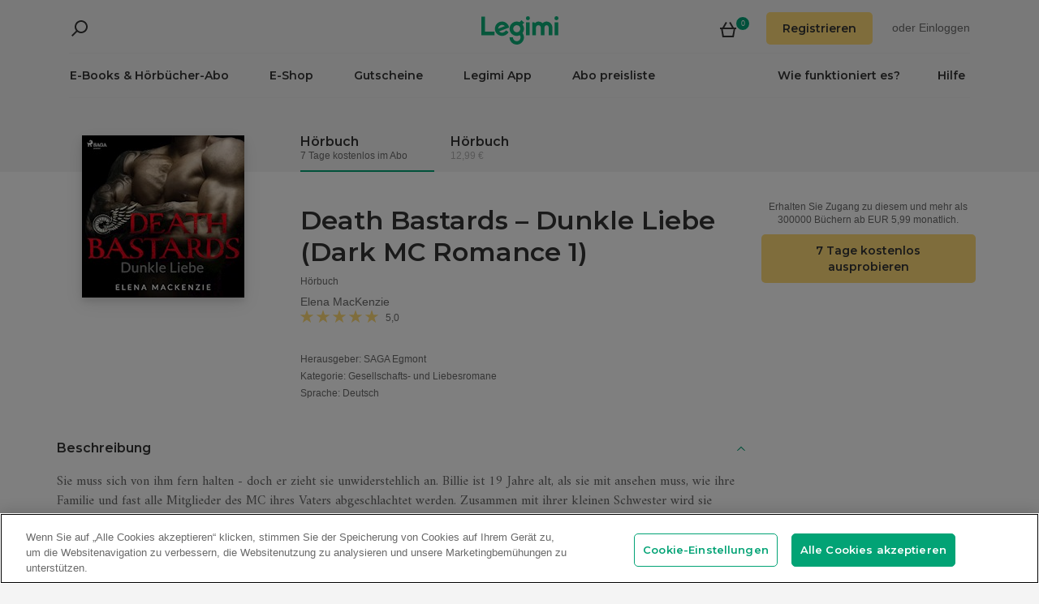

--- FILE ---
content_type: text/html; charset=utf-8
request_url: https://www.legimi.de/e-book-death-bastards-dunkle-liebe-dark-mc-romance-1-elena-mackenzie,b3468037.html
body_size: 53334
content:



<!DOCTYPE html>
<html data-theme="">
<head prefix="og: http://ogp.me/ns# fb: http://ogp.me/ns/fb# books: http://ogp.me/ns/books#">
    <meta charset="utf-8" />
    <meta name="viewport" content="width=device-width, initial-scale=1, shrink-to-fit=no, user-scalable=no" />
    <base href="/" />

    


    <title>Death Bastards &#x2013; Dunkle Liebe (Dark MC Romance 1)&#xA0; - Elena MacKenzie - H&#xF6;rbuch - Legimi online</title>
    <meta name="description" content="H&#xF6;rbuch Death Bastards &#x2013; Dunkle Liebe (Dark MC Romance 1)&#xA0;, Elena MacKenzie. MP3. Probieren Sie 7 Tage kostenlos aus oder kaufen Sie jetzt!">
    <meta property="og:title" content="Death Bastards &#x2013; Dunkle Liebe (Dark MC Romance 1)&#xA0; - Elena MacKenzie - H&#xF6;rbuch">
    <meta property="og:url" content="https://www.legimi.de/e-book-death-bastards-dunkle-liebe-dark-mc-romance-1-elena-mackenzie,b3468037.html">
    <meta property="og:description" content="H&#xF6;rbuch Death Bastards &#x2013; Dunkle Liebe (Dark MC Romance 1)&#xA0;, Elena MacKenzie. MP3. Probieren Sie 7 Tage kostenlos aus oder kaufen Sie jetzt!">
    <meta property="og:image" content="https://legimifiles.blob.core.windows.net/images/6b26d60b762c48310f9f416671537fdf/w200_u90.jpg">

    <meta property="og:type" content="books.book"/>

    <meta property="books:isbn" content="9788728476338" />

    <meta property="books:rating:value" content="5.00" />
    <meta property="books:rating:scale" content="5" />

    <meta property="fb:app_id" content="112452048800108" />




        <script>
        window.dataLayer = window.dataLayer || [];
    </script>
    <!-- Google Tag Manager -->
    <script>
        (function (w, d, s, l, i) {
            w[l] = w[l] || []; w[l].push({
                'gtm.start':
                    new Date().getTime(), event: 'gtm.js'
            }); var f = d.getElementsByTagName(s)[0],
                j = d.createElement(s), dl = l != 'dataLayer' ? '&l=' + l : ''; j.async = true; j.src =
                'https://www.googletagmanager.com/gtm.js?id=' + i + dl; f.parentNode.insertBefore(j, f);
        })(window, document, 'script', 'dataLayer', 'GTM-NGRCX7Z');</script>
    <!-- End Google Tag Manager -->


    <link rel="preconnect" href="https://cdnjs.cloudflare.com">
    <link rel="preconnect" href="https://files.legimi.com">

    <link href="https://fonts.googleapis.com/css?family=Montserrat:600&amp;subset=latin-ext&display=swap" rel="stylesheet">
    <link href="https://fonts.googleapis.com/css?family=Amiri:400,700&amp;subset=latin-ext&display=swap" rel="stylesheet">

    <link rel="stylesheet" href="https://files.legimi.com/static/web/material.min.css">
    <link rel="stylesheet" href="/Content/css/bootstrap.min.css?v=p_HJzFw3VGZvbM9yTwhbazrmmveSqhppXlW372AxWjw" />

    <link rel="stylesheet" href="/Content/css/site.min.css?v=vhFFQqB2Z4TOpje7VzL6FBrraUu01jqQ3qcoeuq5m3Y" />
<script>

    (function (window) {
        if (!window) {
            return;
        }

        var themeModeCookie = "thememode";
        var darkValue = "dark";
        var lightValue = "light";

        function setCookie(cname, cvalue, exdays) {
            var d = new Date();
            d.setTime(d.getTime() + (exdays * 24 * 60 * 60 * 1000));
            var expires = "expires=" + d.toUTCString();
            document.cookie = cname + "=" + cvalue + ";" + expires + ";path=/";
        }

        function removeCookie(cname) {
            setCookie(cname, null, 0);
        }

        function parseQueryString(query) {
            var vars = query.split("&");
            var queryString = {};
            for (var i = 0; i < vars.length; i++) {
                var pair = vars[i].split("=");
                var key = decodeURIComponent(pair[0]);
                var secondElement = "";

                if (pair[1]) {
                    secondElement = pair[1].toString();
                }

                var value = decodeURIComponent(secondElement);
                // If first entry with this name
                if (typeof queryString[key] === "undefined") {
                    queryString[key] = decodeURIComponent(value);
                    // If second entry with this name
                } else if (typeof queryString[key] === "string") {
                    var arr = [queryString[key], decodeURIComponent(value)];
                    queryString[key] = arr;
                    // If third or later entry with this name
                } else {
                    queryString[key].push(decodeURIComponent(value));
                }
            }
            return queryString;
        }

        window.setDarkMode = function () {
            var htmlEl = document.getElementsByTagName('html')[0];
            htmlEl.dataset.theme = darkValue;
            setCookie(themeModeCookie, darkValue, 7);
        }

        window.setLightMode = function () {
            var htmlEl = document.getElementsByTagName('html')[0];
            htmlEl.dataset.theme = lightValue;
            setCookie(themeModeCookie, lightValue, 7);
        }

        function getCookie(cname) {
            var name = cname + "=";
            var ca = document.cookie.split(';');
            for (var i = 0; i < ca.length; i++) {
                var c = ca[i];
                while (c.charAt(0) === ' ') {
                    c = c.substring(1);
                }
                if (c.indexOf(name) === 0) {
                    return c.substring(name.length, c.length);
                }
            }
            return "";
        }

        var query = window.location.search.substring(1);
        var qs = parseQueryString(query);

        if (qs.theme) {
            console.log("qs.theme: " + qs.theme);
            if (qs.theme == darkValue) {
                window.setDarkMode();
            } else if (qs.theme == lightValue) {
                window.setLightMode();
            }
        } else {
            var cookieValue = getCookie(themeModeCookie);

            if (cookieValue == darkValue) {
                window.setDarkMode();
            } else if (cookieValue == lightValue) {
                window.setLightMode();
            }
        }

    })(window);
</script>
    <link rel="stylesheet" href="https://cdnjs.cloudflare.com/ajax/libs/bxslider/4.2.14/jquery.bxslider.min.css" integrity="sha384-IkdhMx7cUuSY2YdhG0ZdD2Ib2xP97yB7dlkn4WdBwqh1r2WK2YAnnK2REMagj1fj" crossorigin="anonymous">
    <link rel="stylesheet" href="/Content/css/jquery-scrollbar.min.css?v=5abQZoWP7FgC3aqylXO3ZQLTO7BKj2ygDCu45WS7fLk" />

        <link rel="stylesheet" href="/Content/css/navbar-menu.min.css?v=y_L23lWKLOrjzU9IAgtYRAMM7tG9s39P-j8ScIUWjTw" />
        <link rel="stylesheet" href="/Content/css/search.min.css?v=sSS-9u6BwlxHJ3KcOM_soTOoUCJkEZ6zezFowOyeDPQ" />

        <!-- BEGIN SHAREAHOLIC CODE -->
        <link rel="preload" href="https://cdn.shareaholic.net/assets/pub/shareaholic.js" as="script" />
        <meta name="shareaholic:site_id" content="deb5e27452bf7d52d13f16f61b652098" />
        <script type="text/plain" class="optanon-category-C0003" data-cfasync="false" async src="https://cdn.shareaholic.net/assets/pub/shareaholic.js"></script>
        <!-- END SHAREAHOLIC CODE -->

    <link rel="apple-touch-icon" sizes="180x180" href="/icons/apple-touch-icon.png">
<link rel="icon" type="image/png" sizes="32x32" href="/icons/favicon-32x32.png">
<link rel="icon" type="image/png" sizes="16x16" href="/icons/favicon-16x16.png">
<link rel="manifest" href="/manifest.json">
<meta name="theme-color" content="#02a276">
    
    
    <link rel="stylesheet" href="/dist/catalogue-client.min.css?v=zZkjLXbNlKx3VMAR3susnb2qBV-NT4ldX1y-7atc8Kg" />



    <script>
    /*! lazysizes-extension */
    !function (e) { function t(a) { if (n[a]) return n[a].exports; var r = n[a] = { i: a, l: !1, exports: {} }; return e[a].call(r.exports, r, r.exports, t), r.l = !0, r.exports } var n = {}; t.m = e, t.c = n, t.i = function (e) { return e }, t.d = function (e, n, a) { t.o(e, n) || Object.defineProperty(e, n, { configurable: !1, enumerable: !0, get: a }) }, t.n = function (e) { var n = e && e.__esModule ? function () { return e.default } : function () { return e }; return t.d(n, "a", n), n }, t.o = function (e, t) { return Object.prototype.hasOwnProperty.call(e, t) }, t.p = "dist/", t(t.s = 224) }({ 224: function (e, t) { !function (e, t) { var n = function () { t(e.lazySizes), e.removeEventListener("lazyunveilread", n, !0) }; t = t.bind(null, e, e.document), e.lazySizes ? n() : e.addEventListener("lazyunveilread", n, !0) }(window, function (e, t, n) { "use strict"; if (e.addEventListener) { var a = e.requestAnimationFrame || setTimeout, r = function () { var o, i, s, u, d = n.cfg, l = { "data-bgset": 1, "data-include": 1, "data-poster": 1, "data-bg": 1, "data-script": 1 }, c = "(\\s|^)(" + d.loadedClass, f = t.documentElement, v = function (e) { a(function () { n.rC(e, d.loadedClass), d.unloadedClass && n.rC(e, d.unloadedClass), n.aC(e, d.lazyClass), ("none" == e.style.display || e.parentNode && "none" == e.parentNode.style.display) && setTimeout(function () { n.loader.unveil(e) }, 0) }) }, p = function (e) { var t, n, a, r; for (t = 0, n = e.length; t < n; t++)(r = (a = e[t]).target).getAttribute(a.attributeName) && ("source" == r.localName && r.parentNode && (r = r.parentNode.querySelector("img")), r && c.test(r.className) && v(r)) }; d.unloadedClass && (c += "|" + d.unloadedClass), c += "|" + d.loadingClass + ")(\\s|$)", c = new RegExp(c), l[d.srcAttr] = 1, l[d.srcsetAttr] = 1, e.MutationObserver ? (s = new MutationObserver(p), o = function () { u || (u = !0, s.observe(f, { subtree: !0, attributes: !0, attributeFilter: Object.keys(l) })) }, i = function () { u && (u = !1, s.disconnect()) }) : (f.addEventListener("DOMAttrModified", function () { var e, t = [], n = function () { p(t), t = [], e = !1 }; return function (a) { u && l[a.attrName] && a.newValue && (t.push({ target: a.target, attributeName: a.attrName }), e || (setTimeout(n), e = !0)) } }(), !0), o = function () { u = !0 }, i = function () { u = !1 }), addEventListener("lazybeforeunveil", i, !0), addEventListener("lazybeforeunveil", o), addEventListener("lazybeforesizes", i, !0), addEventListener("lazybeforesizes", o), o(), removeEventListener("lazybeforeunveil", r) }; addEventListener("lazybeforeunveil", r), addEventListener("lazyloaded", function (e) { setTimeout(function () { if (e.target && e.target.parentNode && e.target.parentNode.parentNode) { e.target.parentNode.parentNode.classList.add("img-loaded"), e.target.parentNode.parentNode.classList.remove("img-loading") } }, 0) }) } }) } });</script>

<script>
    /*! lazysizes - v4.1.5 */
    !function (a, b) { var c = b(a, a.document); a.lazySizes = c, "object" == typeof module && module.exports && (module.exports = c) }(window, function (a, b) { "use strict"; if (b.getElementsByClassName) { var c, d, e = b.documentElement, f = a.Date, g = a.HTMLPictureElement, h = "addEventListener", i = "getAttribute", j = a[h], k = a.setTimeout, l = a.requestAnimationFrame || k, m = a.requestIdleCallback, n = /^picture$/i, o = ["load", "error", "lazyincluded", "_lazyloaded"], p = {}, q = Array.prototype.forEach, r = function (a, b) { return p[b] || (p[b] = new RegExp("(\\s|^)" + b + "(\\s|$)")), p[b].test(a[i]("class") || "") && p[b] }, s = function (a, b) { r(a, b) || a.setAttribute("class", (a[i]("class") || "").trim() + " " + b) }, t = function (a, b) { var c; (c = r(a, b)) && a.setAttribute("class", (a[i]("class") || "").replace(c, " ")) }, u = function (a, b, c) { var d = c ? h : "removeEventListener"; c && u(a, b), o.forEach(function (c) { a[d](c, b) }) }, v = function (a, d, e, f, g) { var h = b.createEvent("Event"); return e || (e = {}), e.instance = c, h.initEvent(d, !f, !g), h.detail = e, a.dispatchEvent(h), h }, w = function (b, c) { var e; !g && (e = a.picturefill || d.pf) ? (c && c.src && !b[i]("srcset") && b.setAttribute("srcset", c.src), e({ reevaluate: !0, elements: [b] })) : c && c.src && (b.src = c.src) }, x = function (a, b) { return (getComputedStyle(a, null) || {})[b] }, y = function (a, b, c) { for (c = c || a.offsetWidth; c < d.minSize && b && !a._lazysizesWidth;)c = b.offsetWidth, b = b.parentNode; return c }, z = function () { var a, c, d = [], e = [], f = d, g = function () { var b = f; for (f = d.length ? e : d, a = !0, c = !1; b.length;)b.shift()(); a = !1 }, h = function (d, e) { a && !e ? d.apply(this, arguments) : (f.push(d), c || (c = !0, (b.hidden ? k : l)(g))) }; return h._lsFlush = g, h }(), A = function (a, b) { return b ? function () { z(a) } : function () { var b = this, c = arguments; z(function () { a.apply(b, c) }) } }, B = function (a) { var b, c = 0, e = d.throttleDelay, g = d.ricTimeout, h = function () { b = !1, c = f.now(), a() }, i = m && g > 49 ? function () { m(h, { timeout: g }), g !== d.ricTimeout && (g = d.ricTimeout) } : A(function () { k(h) }, !0); return function (a) { var d; (a = !0 === a) && (g = 33), b || (b = !0, d = e - (f.now() - c), d < 0 && (d = 0), a || d < 9 ? i() : k(i, d)) } }, C = function (a) { var b, c, d = 99, e = function () { b = null, a() }, g = function () { var a = f.now() - c; a < d ? k(g, d - a) : (m || e)(e) }; return function () { c = f.now(), b || (b = k(g, d)) } }; !function () { var b, c = { lazyClass: "lazyload", loadedClass: "lazyloaded", loadingClass: "lazyloading", preloadClass: "lazypreload", errorClass: "lazyerror", autosizesClass: "lazyautosizes", srcAttr: "data-src", srcsetAttr: "data-srcset", sizesAttr: "data-sizes", minSize: 40, customMedia: {}, init: !0, expFactor: 1.5, hFac: .8, loadMode: 2, loadHidden: !0, ricTimeout: 0, throttleDelay: 125 }; d = a.lazySizesConfig || a.lazysizesConfig || {}; for (b in c) b in d || (d[b] = c[b]); a.lazySizesConfig = d, k(function () { d.init && F() }) }(); var D = function () { var g, l, m, o, p, y, D, F, G, H, I, J, K, L, M = /^img$/i, N = /^iframe$/i, O = "onscroll" in a && !/(gle|ing)bot/.test(navigator.userAgent), P = 0, Q = 0, R = 0, S = -1, T = function (a) { R-- , a && a.target && u(a.target, T), (!a || R < 0 || !a.target) && (R = 0) }, U = function (a, c) { var d, f = a, g = "hidden" == x(b.body, "visibility") || "hidden" != x(a.parentNode, "visibility") && "hidden" != x(a, "visibility"); for (F -= c, I += c, G -= c, H += c; g && (f = f.offsetParent) && f != b.body && f != e;)(g = (x(f, "opacity") || 1) > 0) && "visible" != x(f, "overflow") && (d = f.getBoundingClientRect(), g = H > d.left && G < d.right && I > d.top - 1 && F < d.bottom + 1); return g }, V = function () { var a, f, h, j, k, m, n, p, q, r = c.elements; if ((o = d.loadMode) && R < 8 && (a = r.length)) { f = 0, S++ , null == K && ("expand" in d || (d.expand = e.clientHeight > 500 && e.clientWidth > 500 ? 500 : 370), J = d.expand, K = J * d.expFactor), Q < K && R < 1 && S > 2 && o > 2 && !b.hidden ? (Q = K, S = 0) : Q = o > 1 && S > 1 && R < 6 ? J : P; for (; f < a; f++)if (r[f] && !r[f]._lazyRace) if (O) if ((p = r[f][i]("data-expand")) && (m = 1 * p) || (m = Q), q !== m && (y = innerWidth + m * L, D = innerHeight + m, n = -1 * m, q = m), h = r[f].getBoundingClientRect(), (I = h.bottom) >= n && (F = h.top) <= D && (H = h.right) >= n * L && (G = h.left) <= y && (I || H || G || F) && (d.loadHidden || "hidden" != x(r[f], "visibility")) && (l && R < 3 && !p && (o < 3 || S < 4) || U(r[f], m))) { if (ba(r[f]), k = !0, R > 9) break } else !k && l && !j && R < 4 && S < 4 && o > 2 && (g[0] || d.preloadAfterLoad) && (g[0] || !p && (I || H || G || F || "auto" != r[f][i](d.sizesAttr))) && (j = g[0] || r[f]); else ba(r[f]); j && !k && ba(j) } }, W = B(V), X = function (a) { s(a.target, d.loadedClass), t(a.target, d.loadingClass), u(a.target, Z), v(a.target, "lazyloaded") }, Y = A(X), Z = function (a) { Y({ target: a.target }) }, $ = function (a, b) { try { a.contentWindow.location.replace(b) } catch (c) { a.src = b } }, _ = function (a) { var b, c = a[i](d.srcsetAttr); (b = d.customMedia[a[i]("data-media") || a[i]("media")]) && a.setAttribute("media", b), c && a.setAttribute("srcset", c) }, aa = A(function (a, b, c, e, f) { var g, h, j, l, o, p; (o = v(a, "lazybeforeunveil", b)).defaultPrevented || (e && (c ? s(a, d.autosizesClass) : a.setAttribute("sizes", e)), h = a[i](d.srcsetAttr), g = a[i](d.srcAttr), f && (j = a.parentNode, l = j && n.test(j.nodeName || "")), p = b.firesLoad || "src" in a && (h || g || l), o = { target: a }, p && (u(a, T, !0), clearTimeout(m), m = k(T, 2500), s(a, d.loadingClass), u(a, Z, !0)), l && q.call(j.getElementsByTagName("source"), _), h ? a.setAttribute("srcset", h) : g && !l && (N.test(a.nodeName) ? $(a, g) : a.src = g), f && (h || l) && w(a, { src: g })), a._lazyRace && delete a._lazyRace, t(a, d.lazyClass), z(function () { (!p || a.complete && a.naturalWidth > 1) && (p ? T(o) : R-- , X(o)) }, !0) }), ba = function (a) { var b, c = M.test(a.nodeName), e = c && (a[i](d.sizesAttr) || a[i]("sizes")), f = "auto" == e; (!f && l || !c || !a[i]("src") && !a.srcset || a.complete || r(a, d.errorClass) || !r(a, d.lazyClass)) && (b = v(a, "lazyunveilread").detail, f && E.updateElem(a, !0, a.offsetWidth), a._lazyRace = !0, R++ , aa(a, b, f, e, c)) }, ca = function () { if (!l) { if (f.now() - p < 999) return void k(ca, 999); var a = C(function () { d.loadMode = 3, W() }); l = !0, d.loadMode = 3, W(), j("scroll", function () { 3 == d.loadMode && (d.loadMode = 2), a() }, !0) } }; return { _: function () { p = f.now(), c.elements = b.getElementsByClassName(d.lazyClass), g = b.getElementsByClassName(d.lazyClass + " " + d.preloadClass), L = d.hFac, j("scroll", W, !0), j("resize", W, !0), a.MutationObserver ? new MutationObserver(W).observe(e, { childList: !0, subtree: !0, attributes: !0 }) : (e[h]("DOMNodeInserted", W, !0), e[h]("DOMAttrModified", W, !0), setInterval(W, 999)), j("hashchange", W, !0), ["focus", "mouseover", "click", "load", "transitionend", "animationend", "webkitAnimationEnd"].forEach(function (a) { b[h](a, W, !0) }), /d$|^c/.test(b.readyState) ? ca() : (j("load", ca), b[h]("DOMContentLoaded", W), k(ca, 2e4)), c.elements.length ? (V(), z._lsFlush()) : W() }, checkElems: W, unveil: ba } }(), E = function () { var a, c = A(function (a, b, c, d) { var e, f, g; if (a._lazysizesWidth = d, d += "px", a.setAttribute("sizes", d), n.test(b.nodeName || "")) for (e = b.getElementsByTagName("source"), f = 0, g = e.length; f < g; f++)e[f].setAttribute("sizes", d); c.detail.dataAttr || w(a, c.detail) }), e = function (a, b, d) { var e, f = a.parentNode; f && (d = y(a, f, d), e = v(a, "lazybeforesizes", { width: d, dataAttr: !!b }), e.defaultPrevented || (d = e.detail.width) && d !== a._lazysizesWidth && c(a, f, e, d)) }, f = function () { var b, c = a.length; if (c) for (b = 0; b < c; b++)e(a[b]) }, g = C(f); return { _: function () { a = b.getElementsByClassName(d.autosizesClass), j("resize", g) }, checkElems: g, updateElem: e } }(), F = function () { F.i || (F.i = !0, E._(), D._()) }; return c = { cfg: d, autoSizer: E, loader: D, init: F, uP: w, aC: s, rC: t, hC: r, fire: v, gW: y, rAF: z } } });
</script>

    <script>
        window.appMode = false;
    </script>

    <!--
        Page info:
        Host: https://www.legimi.de/e-book-death-bastards-dunkle-liebe-dark-mc-romance-1-elena-mackenzie,b3468037.html
        Timestamp: 2026-01-23T15:43:59
    -->
</head>

<body class="">
    


<div id="fb-root"></div>
<script async defer crossorigin="anonymous" src="https://connect.facebook.net/de_DE/sdk.js#xfbml=1&version=v14.0&appId=112452048800108&autoLogAppEvents=1" nonce="hv2RqXEB"></script>
    <div id="mdl-layout" class="mdl-layout mdl-js-layout">
            <div class="mdl-layout__drawer">
                


<div class="col-xs-12 mobile-menu">
        <div class="mobile-menu-noauth">
            <img id="close-menu-mobile" class="close-mobile-menu close-dark-mobile-menu" src="/Content/img/icons/icon_darkgrey_close.svg" />
                <div class="user-menu-mobile-loader hidden"><i class="loader"></i></div>
            <div class="login-section-mobile col-xs-12">
                <div class="row">
                    <a class="btn custom-yellow-button" data-test="mobile-menu-register" href="/konto/registrieren/">Registrieren</a>
                </div>
                <div class="col-xs-12 login-text">
                    <span>oder</span>
                    <a class="login" data-test="mobile-menu-login" href="/konto/anmelden/">Einloggen</a>
                </div>
            </div>
        </div>
            <div class="mobile-menu-auth hidden">
            <img class="close-mobile-menu close-white-mobile-menu" src="/Content/img/icons/icon_white_close.svg" data-test="mobile-menu-close" onclick=closeMobileMenu() />
            <div class="user-section">
                <div class="user-profile">
                    <div class="user-image">
                        <img src="/Content/img/icons/icon_darkgrey_profile.svg" />
                    </div>
                    <div class="name-wrap">
                        <span class="user-login-container name-text"></span>
                    </div>
                </div>

                <a class="btn custom-yellow-button menu-referral-button" style="display:none" href="konto/freunden-empfehlen/"
                   data-test="mobile-menu-recommend">Freunden empfehlen<br />und lesen Sie kostenlos</a>
            </div>
            <ul class="list-unstyled menu-list">
                <li><a href="/regal" data-test="mobile-menu-shelf">Regal</a>
                <li><a data-test="mobile-menu-subscription" href="/konto/abo/">Abo</a></li>
                <li><a data-test="mobile-menu-account" href="/konto/">Konto</a></li>
                <li><a class="login" data-test="mobile-menu-logout" href="/konto/ausloggen/">Ausloggen</a></li>
            </ul>
        </div>
    <hr class="separator-line-nospace">
    <ul class="list-unstyled menu-list">
            <li>
                <a href="/e-books/?filters=audiobooks,ebooks,epub,mobi,pdf,synchrobooks,unlimited,unlimitedlegimi" rel="nofollow" data-test="mobile-menu-catalogue-abo" data-df><b>E-Books & Hörbücher-Abo</b></a>
                <hr class="separator-line-nospace">
            </li>
        <li>
            <a href="/e-books/" data-df data-test="mobile-menu-catalogue"><b>E-Shop</b></a>
            <hr class="separator-line-nospace">
        </li>
        <li>
            <a href="/geschenkgutscheine/" data-test="mobile-menu-invest"><b>Gutscheine</b></a>
            <hr class="separator-line-nospace">
        </li>
            <li>
                <a href="/preisliste/" data-test="mobile-menu-price-list-subscriptions"><b>Abo preisliste</b></a>
            </li>
        <li>
            <a href="/wie-funktioniert-es/" data-test="mobile-menu-how-it-works">Wie funktioniert es?</a>
        </li>
        <li>
            <a href="/legimi-herunterladen/" data-test="mobile-menu-download">Legimi App</a>
        </li>
        <li>
            <a href="https://support.legimi.com/hc/de/" data-test="mobile-menu-help">Hilfe</a>
        </li>
    </ul>
    <hr class="separator-line">

    <div class="shareaholic-toolbox-placeholder" style="display: inline">
            <div class="shareaholic-canvas" data-app="follow_buttons" data-app-id="28688647"></div>
    </div>
</div>

<script>
    window.addEventListener("orientationchange", function () {
        var menu = document.getElementsByClassName("mdl-layout__drawer is-visible");
        if (menu != null && menu.length > 0) {
            document.getElementById('close-menu-mobile').click();
        }
    }, false);

    function closeMobileMenu() {
        var closeButton = document.getElementById('close-menu-mobile');
        if (closeButton) {
            closeButton.click();
        }
    }
</script>
            </div>

        <div class="site-container">
                <div class="menu-bg">
                    <div class="visible-xs-block">
                        


    <div class="search-ctrl">


            <div class="search-ctrl-container">
                <div class="search-ctrl-header-main row">
                    <div class="search-col-logo">
                        <button type="button" class="search-ctrl-open icon-search-box icon-margin" data-test="search-box-button"></button>
                    </div>
                    <div class="search-col-input">
                            <div class="mdl-textfield line-input mdl-js-textfield">
                                <input type="text" class="search-ctrl-input mdl-textfield__input" data-test="search-box-input" maxlength="25">
                            </div>
                    </div>
                </div>
                <div class="search-ctrl-header-more row">
                    <div class="col-xs-12">
                        <button type="button" class="search-ctrl-more-back icon-arrow-left icon-margin" data-test="search-box-back-button"></button>
                    </div>
                </div>
                
                    <div class="search-ctrl-content-main search-ctrl-content">
                    </div>
                    <div class="search-ctrl-content-more search-ctrl-content">
                    </div>
                
            </div>

    </div>
                    </div>
                    <div class="container-nav-wide">
                        <div id="nav-section" class="container container-padding nav-section padding-section">
                            


<nav class="nav-container">
    <div class="row">
        <div class="col-xs-5">
            <div class="search-placeholder pull-left" style="display: inline">
                <div data-test="mobile-search-ctrl" class="visible-xs-block">
                    


    <div class="search-ctrl">
            <script>
            var searchTranslate = {
                "booksHeader": "E-Books & Hörbücher",
                "paperBooksHeader": "Bücher",
                "booksOnShelfHeader": "Ihr Regal",
                "authorsHeader": "Autoren",
                "lectorsHeader": "Lectoren",
                "publishersHeader": "Verlage",
                "cyclesHeader": "Serien",
                "fullSearchLabel": "Suchen",
                "moreSearchLabel": "Mehr sehen",
                "noResultsLabel": "Keine Suchergebnisse"
            };
            </script>

            <button type="button" class="search-ctrl-open icon-search icon-margin" data-test="search-button"></button>


    </div>
                </div>
                <div data-test="desktop-search-ctrl" class="hidden-xs">
                    


    <div class="search-ctrl">

            <button type="button" class="search-ctrl-open icon-search icon-margin" data-test="search-button"></button>

            <div class="search-ctrl-container">
                <div class="search-ctrl-header-main row">
                    <div class="search-col-logo">
                        <button type="button" class="search-ctrl-open icon-search-box icon-margin" data-test="search-box-button"></button>
                    </div>
                    <div class="search-col-input">
                            <div class="mdl-textfield line-input mdl-js-textfield">
                                <input type="text" class="search-ctrl-input mdl-textfield__input" data-test="search-box-input" maxlength="25">
                            </div>
                    </div>
                </div>
                <div class="search-ctrl-header-more row">
                    <div class="col-xs-12">
                        <button type="button" class="search-ctrl-more-back icon-arrow-left icon-margin" data-test="search-box-back-button"></button>
                    </div>
                </div>
                
                    <div class="scrollbar-dynamic scrollbar-search">
                        <div class="search-ctrl-content-main search-ctrl-content">
                        </div>
                        <div class="search-ctrl-content-more search-ctrl-content">
                        </div>
                    </div>
                
            </div>

    </div>
                </div>
            </div>
        </div>
        <div class="col-xs-2 logo-container">
            <a href="/" data-test="menu-logo">
                <div id="logo"></div>
            </a>
        </div>
        <div class="col-xs-5 user-menu-container">
            <div class="visible-md-block visible-lg-block pull-right">
                <div class="shopping-cart-placeholder" style="display: inline">
                    

<a class="mdl-button mdl-js-button shopping-cart-button" href="/einkaeufe/warenkorb/"
   data-test="menu-shopping-cart">
    <div class="icon-cart">
    </div>
    <div class="items-count">

    </div>
</a>
                </div>

                         <i class="user-menu-loader loader pull-right hidden"></i>
                    <div class="user-menu-icon-placeholder" style="display: inline;   visibility:hidden">
                        <a aria-test="desktop-menu-register" class="btn custom-yellow-button" href="/konto/registrieren/">Registrieren</a>
                        <span class="login login-or">oder </span>
                        <a aria-test="desktop-menu-login" class="login" href="/konto/anmelden/">Einloggen</a>
                    </div>
                        <script>
                            for (var ce = !1, ca = document.cookie.split(";"), i = 0; i < ca.length; i++)if (void 0 !== ca[i] && -1 !== ca[i].trim().indexOf("userlogin")) { ce = !0; break } if (ce) { var l = document.querySelector(".user-menu-loader"); l && l.classList.remove("hidden") } var m = document.querySelector(".user-menu-icon-placeholder"); m && (ce && m.classList.add("hidden"), m.style.visibility = "visible");
                        </script>
                                    <div class="user-menu hidden">
                        <button id="user-menu-desktop" class="mdl-button mdl-js-button" data-test="desktop-menu-user-dropdown">
                            <div class="user-image">
                                <img src="/Content/img/icons/icon_darkgrey_profile.svg" />
                            </div>
                            <div class="user-dropdown" />
                        </button>

                        <ul class="mdl-menu mdl-menu--bottom-right mdl-js-menu mdl-js-ripple-effect" for="user-menu-desktop">
                            <li class="user-menu-header">
                                <div class="user-image">
                                    <img src="/Content/img/icons/icon_darkgrey_profile.svg" />
                                </div>
                                <span class="user-login-container"></span>
                                <div class="user-dropdown-active" />
                            </li>
                            <li class="mdl-menu__item"><a href="/regal" data-test="desktop-menu-shelf">Regal</a></li>
                            <li class="mdl-menu__item"><a data-test="desktop-menu-subscription" href="/konto/abo/">Abo</a></li>
                            <li class="mdl-menu__item"><a data-test="desktop-menu-account" href="/konto/">Konto</a></li>
                            <li class="mdl-menu__item"><a data-test="desktop-menu-logout" href="/konto/ausloggen/">Ausloggen</a></li>
                            <li class="mdl-menu__item menu-referral-button" style="display:none">
                                <a class="btn custom-yellow-button mdl-button mdl-js-button mdl-js-ripple-effect" href="konto/freunden-empfehlen/"
                                   data-test="desktop-menu-recommend">Freunden empfehlen und lesen Sie kostenlos</a>
                            </li>
                        </ul>
                    </div>
            </div>
            <div class="hidden-md hidden-lg pull-right">
                <div class="shopping-cart-placeholder" style="display: inline">
                    

<a class="mdl-button mdl-js-button shopping-cart-button" href="/einkaeufe/warenkorb/"
   data-test="menu-shopping-cart">
    <div class="icon-cart">
    </div>
    <div class="items-count">

    </div>
</a>
                </div>

                <button id="mobile-menu-button" class="icon-menu icon-margin" data-test="mobile-menu-open"></button>
            </div>
        </div>
    </div>

    <div class="menu-bar visible-md-block visible-lg-block menu-bar--de">
        <hr class="separator-line-nospace" />
        <div class="top-menu-placeholder" style="display: block">
            <ul class="list-unstyled list-inline">
                    <li><a href="/e-books/?filters=audiobooks,ebooks,epub,mobi,pdf,synchrobooks,unlimited,unlimitedlegimi" rel="nofollow" data-test="menu-catalogue-abo" data-df>E-Books & Hörbücher-Abo</a></li>
                <li><a href="/e-books/" data-test="menu-catalogue" data-df>E-Shop</a></li>
                <li><a href="/geschenkgutscheine/" data-test="menu-invest">Gutscheine</a></li>
                <li><a href="/legimi-herunterladen/" data-test="menu-download">Legimi App</a></li>

                    <li><a href="/preisliste/" data-test="menu-price-list-subscription">Abo preisliste</a></li>

                <li class="pull-right last"><a href="https://support.legimi.com/hc/de/" data-test="menu-help">Hilfe</a></li>
                <li class="pull-right"><a href="/wie-funktioniert-es/" data-test="menu-how-it-works">Wie funktioniert es?</a></li>
            </ul>
            <hr class="separator-line-nospace hidden-home" />
        </div>
    </div>
</nav>
                            <hr id="separator-after-navbar" class="separator-line hidden-md hidden-lg" />
                        </div>
                    </div>
                </div>

            <div class="mobile-top-padding">
                <div class="container-wide">





                </div>
                
    

                <div class="container-fluid padding-section">

        

    <div id="react-app">
<div data-reactroot="" data-reactid="1" data-react-checksum="-249697590"><div class="book-container" data-reactid="2"><section class="book-sale-options" data-reactid="3"><div class="options-tab-scroll row" data-reactid="4"><div class="col-md-3 visible-md-block visible-lg-block" data-reactid="5"></div><div class="options-tab-scroll-content col-xs-12 col-md-9" data-reactid="6"><div class="hide-scroll" data-reactid="7"><ul class="scroll-list list-inline" data-reactid="8"><li class="nav-item list-inline-item active" data-test="audiobook-unlimited-option" data-reactid="9"><header data-reactid="10"><h4 data-reactid="11">Hörbuch</h4></header><p class="light-text" data-reactid="12">7 Tage kostenlos im Abo </p></li><li class="nav-item list-inline-item" data-test="audiobook-retail-option" data-reactid="13"><header data-reactid="14"><h4 data-reactid="15">Hörbuch</h4></header><p class="light-text" data-reactid="16"> 12,99 €</p></li></ul></div></div></div></section><div class="book-container-bg padding-row" data-reactid="17"><div class="padding-section" data-reactid="18"><div class="book-container-content" data-reactid="19"><div class="row" data-reactid="20"><div class="col-sm-4 col-md-3 clear-padding" data-reactid="21"><div class="book-cover-section" data-reactid="22"><section class="book" data-reactid="23"><div class="panel mx-auto img-loading" data-reactid="24"><div class="book-page-wrap " data-reactid="25"><img class="img-responsive center-block lazyload" alt="Death Bastards – Dunkle Liebe (Dark MC Romance 1)  - Elena MacKenzie - Hörbuch" data-src="https://legimifiles.blob.core.windows.net/images/6b26d60b762c48310f9f416671537fdf/w200_u90.jpg" data-sizes="auto" data-srcset="https://legimifiles.blob.core.windows.net/images/6b26d60b762c48310f9f416671537fdf/w200_u90.jpg 200w, https://legimifiles.blob.core.windows.net/images/6b26d60b762c48310f9f416671537fdf/w400_u90.jpg 400w, https://legimifiles.blob.core.windows.net/images/6b26d60b762c48310f9f416671537fdf/w512_u90.jpg 500w" data-test="book-cover" data-reactid="26"/><div class="visible-xs-block" data-reactid="27"><div class="book-labels" data-reactid="28"></div></div></div></div></section></div></div><div class="col-sm-8 col-md-9 clear-padding" data-reactid="29"><div class="book-section book-card-column" data-reactid="30"><div class="col-md-8 book-title-section" data-reactid="31"><div class="hidden-xs" data-reactid="32"><div class="book-labels-inline" data-reactid="33"></div></div><section class="book" data-reactid="34"><div class="book-title" data-reactid="35"><h1 class="title-text" data-reactid="36"><!-- react-text: 37 -->Death Bastards – Dunkle Liebe (Dark MC Romance 1)  <!-- /react-text --><span class="book-option" data-reactid="38">Hörbuch</span></h1><h2 class="authors-container" data-reactid="39"><span data-reactid="40"><a class="author-link author-noseparator" data-filters="true" href="/autor/elena-mackenzie,ad163012/?filters=audiobooks,ebooks,epub,mobi,pdf,synchrobooks" data-reactid="41">Elena MacKenzie</a><!-- react-text: 42 --><!-- /react-text --></span></h2><div class="book-rates-section-inline" data-reactid="43"><span data-reactid="44"><span class="icon-star-wrapper" data-reactid="45"><i class="icon-star" data-reactid="46"></i></span><span class="icon-star-wrapper" data-reactid="47"><i class="icon-star" data-reactid="48"></i></span><span class="icon-star-wrapper" data-reactid="49"><i class="icon-star" data-reactid="50"></i></span><span class="icon-star-wrapper" data-reactid="51"><i class="icon-star" data-reactid="52"></i></span><span class="icon-star-wrapper" data-reactid="53"><i class="icon-star" data-reactid="54"></i></span></span><span class="votes-count" data-reactid="55">5,0</span></div></div></section></div><div class="col-md-4 book-action-section" data-reactid="56"><div class="action-right-column-wrapper" data-reactid="57"><div class="hidden-xs" data-reactid="58"><!-- react-empty: 59 --><div class="book-action" data-reactid="60"><div data-reactid="61"></div><div data-reactid="62"></div><div data-reactid="63"><span data-reactid="64"></span><div data-reactid="65"><div class="hidden-xs" data-reactid="66"><p class="info-text desc" data-test="description-text" data-reactid="67">Erhalten Sie Zugang zu diesem und mehr als 300000 Büchern ab EUR 5,99 monatlich.</p><button data-test="action-button-desktop" class="btn btn-block custom-yellow-button btn-without-border" data-reactid="68">7 Tage kostenlos ausprobieren</button></div></div><div data-reactid="69"></div></div></div><!-- react-empty: 70 --></div><div class="visible-xs-block" data-reactid="71"><div class="book-action" data-reactid="72"><div data-reactid="73"></div><div data-reactid="74"></div><div data-reactid="75"><div id="fixed-bottom-action-button" class="fixed-bottom text-center" data-reactid="76"><div data-reactid="77"><div class="action-group visible-xs-block clearfix" data-reactid="78"><button data-test="action-button-mobile" class="action-button btn btn-block btn-fixed-border custom-yellow-button " data-reactid="79"><!-- react-text: 80 -->7 Tage kostenlos ausprobieren<!-- /react-text --><div class="text-center" data-reactid="81"><p class="light-text lib" data-test="description-text" data-reactid="82">Erhalten Sie Zugang zu diesem und mehr als 300000 Büchern ab EUR 5,99 monatlich.</p></div></button></div></div><div data-reactid="83"></div></div><span data-reactid="84"></span></div></div><div class="row" data-reactid="85"><hr class="horizontal-line" data-reactid="86"/></div></div><div data-reactid="87"></div><div data-reactid="88"></div></div></div><div class="col-md-8" data-reactid="89"><div class="book-info book-section" data-reactid="90"><div class="col-xs-12 col-sm-8 col-sm-pull-4 col-md-pull-0" data-reactid="91"></div><section class="book-description row" data-reactid="92"><div class="col-xs-12 light-text" data-reactid="93"><div data-reactid="94"><ul class="list-unstyled" data-reactid="95"><li data-reactid="96"><span data-reactid="97"><!-- react-text: 98 -->Herausgeber<!-- /react-text --><!-- react-text: 99 -->: <!-- /react-text --></span><a class="category-link" data-df="" href="/verlag/saga-egmont,pd630/?filters=audiobooks,ebooks,epub,mobi,pdf,synchrobooks" data-reactid="100">SAGA Egmont</a></li><li data-reactid="101"><span data-reactid="102"><!-- react-text: 103 -->Kategorie<!-- /react-text --><!-- react-text: 104 -->: <!-- /react-text --></span><a class="category-link" data-df="" href="/e-books/gesellschafts-und-liebesromane,g11/?filters=audiobooks,ebooks,epub,mobi,pdf,synchrobooks" data-reactid="105">Gesellschafts- und Liebesromane</a></li><li data-reactid="106"><span data-reactid="107"><!-- react-text: 108 -->Sprache<!-- /react-text --><!-- react-text: 109 -->: <!-- /react-text --></span><span data-reactid="110">Deutsch</span></li></ul></div></div></section></div></div></div></div></div><div class="row" data-reactid="111"><div class="col-xs-12 col-md-9" data-reactid="112"><section class="book-details book-section" data-reactid="113"><div class="collapse-section" data-reactid="114"><header class="clearfix" data-reactid="115"><a data-toggle="collapse" href="#description_section" aria-expanded="true" aria-controls="description_section" data-reactid="116"><span class="pull-left" data-reactid="117">Beschreibung</span><i class="icon-collapse pull-right" data-reactid="118"></i></a></header><div id="description_section" class="collapse in" data-reactid="119"><div class="description-section" data-reactid="120"><p data-reactid="121">Sie muss sich von ihm fern halten - doch er zieht sie unwiderstehlich an.
Billie ist 19 Jahre alt, als sie mit ansehen muss, wie ihre Familie und fast alle Mitglieder des MC ihres Vaters abgeschlachtet werden. Zusammen mit ihrer kleinen Schwester wird sie gefangen genommen und geht in den Besitz des neuen Präsidenten der Rebels über. Seitdem durchlebt Billie die reinste Hölle, denn jeder Fehler wird hart bestraft. Erst zwei Jahre später schafft sie es, mit ihrer Schwester zu fliehen. Mit dem Geld, dass sie vor ihrer Flucht gestohlen hat, mietet sie sich einen Laden und eine Wohnung in einer Kleinstadt in Maine. Sie will nie wieder etwas mit Bikern zu tun haben. Doch dann trifft Billie auf Cage, Mitglied des Death Bastards MC - und ihre Überzeugung gerät ins Wanken. Denn sie kann seiner düsteren Anziehung kaum widerstehen ...
Düster, packend und heiß! Der dramatische Auftakt zu Elena MacKenzies neuer Dark-Romance-Reihe.</p></div></div></div><div data-reactid="122"></div><div class="collapse-section" data-reactid="123"><header class="clearfix" data-reactid="124"><a data-toggle="collapse" href="#details_section" aria-expanded="false" aria-controls="details_section" data-reactid="125"><span class="pull-left" data-reactid="126">Details</span><i class="icon-collapse pull-right" data-reactid="127"></i></a></header><div id="details_section" class="collapse" data-reactid="128"><div class="book-details-section row" data-reactid="129"><div class="col-xs-12 col-md-6" data-reactid="130"><p data-reactid="131">Das Hörbuch können Sie hören im Abo „Legimi Premium” in Legimi-Apps auf:</p><div class="row" data-reactid="132"><div data-reactid="133"><div class="book-details-device col-xs-6 clearfix" data-reactid="134"><i class="icon-device-android pull-left" data-reactid="135"></i><div class="book-details-icon-desc" data-reactid="136"><span data-reactid="137"><!-- react-text: 138 --><!-- /react-text --><!-- react-text: 139 -->Android<!-- /react-text --></span></div></div><div class="book-details-device col-xs-6 clearfix" data-reactid="140"><i class="icon-device-ios pull-left" data-reactid="141"></i><div class="book-details-icon-desc" data-reactid="142"><span data-reactid="143"><!-- react-text: 144 --><!-- /react-text --><!-- react-text: 145 -->iOS<!-- /react-text --></span></div></div></div></div><div class="book-details-info" data-reactid="146"><p data-reactid="147"><!-- react-text: 148 -->Zeit:<!-- /react-text --><!-- react-text: 149 -->8 Std. 44 min<!-- /react-text --></p><p data-reactid="150"><span data-reactid="151"><!-- react-text: 152 -->Veröffentlichungsjahr<!-- /react-text --><!-- react-text: 153 -->: <!-- /react-text --></span><span data-reactid="154">2022</span></p><p data-reactid="155"><span data-reactid="156">Sprecher:</span><span class="lectors-container" data-reactid="157"><a class="lector-link" data-filters="true" href="/lektor/ella-schulz,ld519973/?filters=audiobooks,ebooks,epub,mobi,pdf,synchrobooks" data-reactid="158">Ella Schulz</a></span></p><span data-reactid="159"></span></div></div></div></div></div><div class="collapse-section" data-reactid="160"><header class="clearfix" data-reactid="161"><a data-toggle="collapse" href="#rates_section" aria-controls="rates_section" data-reactid="162"><span class="pull-left" data-reactid="163">Bewertungen</span><div class="book-rates-section-inline" data-reactid="164"><span data-reactid="165"><span class="icon-star-wrapper" data-reactid="166"><i class="icon-star" data-reactid="167"></i></span><span class="icon-star-wrapper" data-reactid="168"><i class="icon-star" data-reactid="169"></i></span><span class="icon-star-wrapper" data-reactid="170"><i class="icon-star" data-reactid="171"></i></span><span class="icon-star-wrapper" data-reactid="172"><i class="icon-star" data-reactid="173"></i></span><span class="icon-star-wrapper" data-reactid="174"><i class="icon-star" data-reactid="175"></i></span></span><span class="votes-count" data-reactid="176">5,0 (1 Bewertung)</span></div><i class="icon-collapse pull-right" data-reactid="177"></i></a></header><div id="rates_section" class="collapse" data-reactid="178"><div class="book-rates-section" data-reactid="179"><div class="row" data-reactid="180"><div class="col-xs-12 col-sm-8" data-reactid="181"><div class="rating-item row" data-reactid="182"><div class="stars-column col-xs-5" data-reactid="183"><span data-reactid="184"><span class="icon-star-wrapper" data-reactid="185"><i class="icon-star" data-reactid="186"></i></span><span class="icon-star-wrapper" data-reactid="187"><i class="icon-star" data-reactid="188"></i></span><span class="icon-star-wrapper" data-reactid="189"><i class="icon-star" data-reactid="190"></i></span><span class="icon-star-wrapper" data-reactid="191"><i class="icon-star" data-reactid="192"></i></span><span class="icon-star-wrapper" data-reactid="193"><i class="icon-star" data-reactid="194"></i></span></span></div><div class="pb-column col-xs-6" data-reactid="195"><div class="mdl-progress mdl-js-progress book-rates-pb" data-reactid="196"></div></div><div class="count-column col-xs-1" data-reactid="197"><span data-reactid="198">1</span></div></div><div class="rating-item row" data-reactid="199"><div class="stars-column col-xs-5" data-reactid="200"><span data-reactid="201"><span class="icon-star-wrapper" data-reactid="202"><i class="icon-star" data-reactid="203"></i></span><span class="icon-star-wrapper" data-reactid="204"><i class="icon-star" data-reactid="205"></i></span><span class="icon-star-wrapper" data-reactid="206"><i class="icon-star" data-reactid="207"></i></span><span class="icon-star-wrapper" data-reactid="208"><i class="icon-star" data-reactid="209"></i></span><span class="icon-star-wrapper" data-reactid="210"><i class="icon-star-empty" data-reactid="211"></i></span></span></div><div class="pb-column col-xs-6" data-reactid="212"><div class="mdl-progress mdl-js-progress book-rates-pb" data-reactid="213"></div></div><div class="count-column col-xs-1" data-reactid="214"><span data-reactid="215">0</span></div></div><div class="rating-item row" data-reactid="216"><div class="stars-column col-xs-5" data-reactid="217"><span data-reactid="218"><span class="icon-star-wrapper" data-reactid="219"><i class="icon-star" data-reactid="220"></i></span><span class="icon-star-wrapper" data-reactid="221"><i class="icon-star" data-reactid="222"></i></span><span class="icon-star-wrapper" data-reactid="223"><i class="icon-star" data-reactid="224"></i></span><span class="icon-star-wrapper" data-reactid="225"><i class="icon-star-empty" data-reactid="226"></i></span><span class="icon-star-wrapper" data-reactid="227"><i class="icon-star-empty" data-reactid="228"></i></span></span></div><div class="pb-column col-xs-6" data-reactid="229"><div class="mdl-progress mdl-js-progress book-rates-pb" data-reactid="230"></div></div><div class="count-column col-xs-1" data-reactid="231"><span data-reactid="232">0</span></div></div><div class="rating-item row" data-reactid="233"><div class="stars-column col-xs-5" data-reactid="234"><span data-reactid="235"><span class="icon-star-wrapper" data-reactid="236"><i class="icon-star" data-reactid="237"></i></span><span class="icon-star-wrapper" data-reactid="238"><i class="icon-star" data-reactid="239"></i></span><span class="icon-star-wrapper" data-reactid="240"><i class="icon-star-empty" data-reactid="241"></i></span><span class="icon-star-wrapper" data-reactid="242"><i class="icon-star-empty" data-reactid="243"></i></span><span class="icon-star-wrapper" data-reactid="244"><i class="icon-star-empty" data-reactid="245"></i></span></span></div><div class="pb-column col-xs-6" data-reactid="246"><div class="mdl-progress mdl-js-progress book-rates-pb" data-reactid="247"></div></div><div class="count-column col-xs-1" data-reactid="248"><span data-reactid="249">0</span></div></div><div class="rating-item row" data-reactid="250"><div class="stars-column col-xs-5" data-reactid="251"><span data-reactid="252"><span class="icon-star-wrapper" data-reactid="253"><i class="icon-star" data-reactid="254"></i></span><span class="icon-star-wrapper" data-reactid="255"><i class="icon-star-empty" data-reactid="256"></i></span><span class="icon-star-wrapper" data-reactid="257"><i class="icon-star-empty" data-reactid="258"></i></span><span class="icon-star-wrapper" data-reactid="259"><i class="icon-star-empty" data-reactid="260"></i></span><span class="icon-star-wrapper" data-reactid="261"><i class="icon-star-empty" data-reactid="262"></i></span></span></div><div class="pb-column col-xs-6" data-reactid="263"><div class="mdl-progress mdl-js-progress book-rates-pb" data-reactid="264"></div></div><div class="count-column col-xs-1" data-reactid="265"><span data-reactid="266">0</span></div></div></div></div><div class="book-rates-section-info row" data-reactid="267"><div class="col-xs-12 col-sm-4" data-reactid="268"><div class="tooltip-container" data-reactid="269"><div class="tooltip-content" data-reactid="270"><header class="header" data-reactid="271"><span class="text-container" data-reactid="272">Mehr Informationen</span><span class="icon-container" data-reactid="273"><i class="icon-basic-info" data-reactid="274"></i></span></header></div><div class="tooltip-content-open fade-out" data-reactid="275"><div data-reactid="276"><header class="header" data-reactid="277"><span class="text-container" data-reactid="278">Mehr Informationen</span><span class="icon-container" data-reactid="279"><i class="icon-basic-info" data-reactid="280"></i></span></header><div class="description" data-reactid="281">Bewertungen werden von Nutzern von Legimi sowie anderen Partner-Webseiten vergeben.</div></div></div></div></div></div></div></div></div><div class="collapse-section" data-reactid="282"><header class="clearfix" data-reactid="283"><a class="reviews-section" data-toggle="collapse" href="#reviews_section" aria-expanded="false" aria-controls="reviews_section" data-reactid="284"><span class="pull-left" data-reactid="285">Rezensionen</span><span class="reviews-count" data-reactid="286"><!-- react-text: 287 -->(<!-- /react-text --><!-- react-text: 288 -->0 Rezensionen<!-- /react-text --><!-- react-text: 289 -->)<!-- /react-text --></span><i class="icon-collapse pull-right" data-reactid="290"></i></a></header><div id="reviews_section" class="collapse" data-reactid="291"><section class="book-reviews" data-reactid="292"><div class="book-reviews-info row" data-reactid="293"><div class="col-xs-12 col-sm-4" data-reactid="294"><div class="tooltip-container" data-reactid="295"><div class="tooltip-content" data-reactid="296"><header class="header" data-reactid="297"><span class="text-container" data-reactid="298">Mehr Informationen</span><span class="icon-container" data-reactid="299"><i class="icon-basic-info" data-reactid="300"></i></span></header></div><div class="tooltip-content-open fade-out" data-reactid="301"><div data-reactid="302"><header class="header" data-reactid="303"><span class="text-container" data-reactid="304">Mehr Informationen</span><span class="icon-container" data-reactid="305"><i class="icon-basic-info" data-reactid="306"></i></span></header><div class="description" data-reactid="307">Legimi prüft nicht, ob Rezensionen von Nutzern stammen, die den betreffenden Titel tatsächlich gekauft oder gelesen/gehört haben. Wir entfernen aber gefälschte Rezensionen.</div></div></div></div></div></div><section class="user-review" data-reactid="308"><button class="btn custom-white-button" data-test="review-signin-btn" data-reactid="309">Loggen Sie sich ein, um an der Diskussion teilzunehmen</button></section></section></div></div></section><div class="row" data-reactid="310"><div class="col-xs-12" data-reactid="311"><div data-chart="true" data-reactid="312"><section class="book-popularity book-section padding-row" data-reactid="313"><header class="section-header clearfix" data-reactid="314"><h3 class="pull-left" data-reactid="315">Beliebtheit</h3></header><div class="padding-section" data-reactid="316"><div class="text-center" data-reactid="317"><i class="loader" data-reactid="318"></i></div></div></section></div><div class="visible-xs-block" data-reactid="319"><hr class="horizontal-line" data-reactid="320"/></div></div><div class="col-xs-12 col-sm-6" data-reactid="321"><div data-chart="true" data-reactid="322"></div><div class="visible-xs-block" data-reactid="323"><hr class="horizontal-line" data-reactid="324"/></div></div></div></div></div><div class="row" data-reactid="325"><div class="col-xs-12 col-md-9" data-reactid="326"><div class="hidden-xs" data-reactid="327"><hr class="horizontal-line" data-reactid="328"/></div><div data-reactid="329"><section class="book-collections book-section row" data-reactid="330"><div class="col-xs-12" data-reactid="331"><header class="section-header " data-reactid="332"><div class="row" data-reactid="333"><h4 data-reactid="334">Sammlungen</h4></div></header><ul class="list-inline list-unstyled light-text" data-reactid="335"><li class="collection-item" data-reactid="336"><a href="/e-books/bad-boys-gefahrliche-liebe,c34525/?filters=audiobooks,ebooks,epub,mobi,pdf,synchrobooks" data-reactid="337">Bad Boys - Gefährliche Liebe</a></li><li class="collection-item" data-reactid="338"><a href="/e-books/outlaw-bikers,c49218/?filters=audiobooks,ebooks,epub,mobi,pdf,synchrobooks" data-reactid="339">Outlaw Bikers</a></li><li class="collection-item" data-reactid="340"><a href="/e-books/romantic-thrill-liebe-gefahr,c34332/?filters=audiobooks,ebooks,epub,mobi,pdf,synchrobooks" data-reactid="341">Romantic Thrill: Liebe &amp; Gefahr</a></li></ul></div></section><div class="visible-md-block visible-lg-block" data-reactid="342"><hr class="horizontal-line" data-reactid="343"/></div></div></div></div><div class="row book-content-row" data-reactid="344"><div class="col-xs-12" data-reactid="345"><div data-reactid="346"><section class="book-collection catalogue-section book-section padding-row" data-cid="Ähnliche" data-reactid="347"><div class="scroll-content clearfix" data-reactid="348"><header class="section-header clearfix" data-reactid="349"><h3 class="pull-left collection-name" data-test="lp-collection-name" data-reactid="350">Ähnliche</h3></header><div class="book-collection-content" data-reactid="351"><div data-reactid="352"><div class="collection-slider" data-reactid="353"><div class="book-list-item" data-reactid="354"><section class="book-box" data-reactid="355"><div class="panel mx-auto" data-reactid="356"><div class="book-img-wrap" data-reactid="357"><a class="img-loading" data-filters="false" href="/e-book-death-bastards-bittersusser-kuss-dark-mc-romance-2-elena-mackenzie,b3502329.html" data-reactid="358"><div class="img-content" data-reactid="359"><img class="img-responsive lazyload" alt="Death Bastards – Bittersüßer Kuss (Dark MC Romance 2) - Elena MacKenzie - Hörbuch" data-src="https://legimifiles.blob.core.windows.net/images/2e5d4c5f91178f49ce07afd1f07be4a1/w200_u90.jpg" data-sizes="auto" data-srcset="https://legimifiles.blob.core.windows.net/images/2e5d4c5f91178f49ce07afd1f07be4a1/w100_u90.jpg 100w, https://legimifiles.blob.core.windows.net/images/2e5d4c5f91178f49ce07afd1f07be4a1/w200_u90.jpg 200w, https://legimifiles.blob.core.windows.net/images/2e5d4c5f91178f49ce07afd1f07be4a1/w300_u90.jpg 300w, https://legimifiles.blob.core.windows.net/images/2e5d4c5f91178f49ce07afd1f07be4a1/w400_u90.jpg 400w, https://legimifiles.blob.core.windows.net/images/2e5d4c5f91178f49ce07afd1f07be4a1/w512_u90.jpg 500w" data-reactid="360"/></div><div class="book-formats" data-reactid="361"><i class="icon-book-format-audiobook" data-reactid="362"></i></div></a></div><div class="panel-body" data-reactid="363"><a class="book-title clampBookTitle" data-filters="false" href="/e-book-death-bastards-bittersusser-kuss-dark-mc-romance-2-elena-mackenzie,b3502329.html" data-reactid="364">Death Bastards – Bittersüßer Kuss (Dark MC Romance 2)</a><div class="authors-container clampBookAuthors" data-reactid="365"><a class="author-link" data-filters="true" href="/autor/elena-mackenzie,ad163012/" data-reactid="366">Elena MacKenzie</a></div></div></div></section></div><div class="book-list-item" data-reactid="367"><section class="book-box" data-reactid="368"><div class="panel mx-auto" data-reactid="369"><div class="book-img-wrap" data-reactid="370"><a class="img-loading" data-filters="false" href="/e-book-death-bastards-finsteres-herz-dark-mc-romance-3-elena-mackenzie,b3594412.html" data-reactid="371"><div class="img-content" data-reactid="372"><img class="img-responsive lazyload" alt="Death Bastards - Finsteres Herz (Dark MC Romance 3) - Elena MacKenzie - Hörbuch" data-src="https://legimifiles.blob.core.windows.net/images/2535b676dd2cd203e06043308f9ae3c8/w200_u90.jpg" data-sizes="auto" data-srcset="https://legimifiles.blob.core.windows.net/images/2535b676dd2cd203e06043308f9ae3c8/w100_u90.jpg 100w, https://legimifiles.blob.core.windows.net/images/2535b676dd2cd203e06043308f9ae3c8/w200_u90.jpg 200w, https://legimifiles.blob.core.windows.net/images/2535b676dd2cd203e06043308f9ae3c8/w300_u90.jpg 300w, https://legimifiles.blob.core.windows.net/images/2535b676dd2cd203e06043308f9ae3c8/w400_u90.jpg 400w, https://legimifiles.blob.core.windows.net/images/2535b676dd2cd203e06043308f9ae3c8/w512_u90.jpg 500w" data-reactid="373"/></div><div class="book-formats" data-reactid="374"><i class="icon-book-format-audiobook" data-reactid="375"></i></div></a></div><div class="panel-body" data-reactid="376"><a class="book-title clampBookTitle" data-filters="false" href="/e-book-death-bastards-finsteres-herz-dark-mc-romance-3-elena-mackenzie,b3594412.html" data-reactid="377">Death Bastards - Finsteres Herz (Dark MC Romance 3)</a><div class="authors-container clampBookAuthors" data-reactid="378"><a class="author-link" data-filters="true" href="/autor/elena-mackenzie,ad163012/" data-reactid="379">Elena MacKenzie</a></div></div></div></section></div><div class="book-list-item" data-reactid="380"><section class="book-box" data-reactid="381"><div class="panel mx-auto" data-reactid="382"><div class="book-img-wrap" data-reactid="383"><a class="img-loading" data-filters="false" href="/e-book-buchverliebt-erotischer-liebesroman-ungekurzt-elena-mackenzie,b1533524.html" data-reactid="384"><div class="img-content" data-reactid="385"><img class="img-responsive lazyload" alt="Buchverliebt - Erotischer Liebesroman (Ungekürzt) - Elena MacKenzie - Hörbuch" data-src="https://legimifiles.blob.core.windows.net/images/54e2773332e84f0d4f78e3c08e4b9a03/w200_u90.jpg" data-sizes="auto" data-srcset="https://legimifiles.blob.core.windows.net/images/54e2773332e84f0d4f78e3c08e4b9a03/w100_u90.jpg 100w, https://legimifiles.blob.core.windows.net/images/54e2773332e84f0d4f78e3c08e4b9a03/w200_u90.jpg 200w, https://legimifiles.blob.core.windows.net/images/54e2773332e84f0d4f78e3c08e4b9a03/w300_u90.jpg 300w, https://legimifiles.blob.core.windows.net/images/54e2773332e84f0d4f78e3c08e4b9a03/w400_u90.jpg 400w, https://legimifiles.blob.core.windows.net/images/54e2773332e84f0d4f78e3c08e4b9a03/w512_u90.jpg 500w" data-reactid="386"/></div><div class="book-formats" data-reactid="387"><i class="icon-book-format-audiobook" data-reactid="388"></i></div></a></div><div class="panel-body" data-reactid="389"><a class="book-title clampBookTitle" data-filters="false" href="/e-book-buchverliebt-erotischer-liebesroman-ungekurzt-elena-mackenzie,b1533524.html" data-reactid="390">Buchverliebt - Erotischer Liebesroman (Ungekürzt)</a><div class="authors-container clampBookAuthors" data-reactid="391"><a class="author-link" data-filters="true" href="/autor/elena-mackenzie,ad163012/" data-reactid="392">Elena MacKenzie</a></div></div></div></section></div><div class="book-list-item" data-reactid="393"><section class="book-box" data-reactid="394"><div class="panel mx-auto" data-reactid="395"><div class="book-img-wrap" data-reactid="396"><a class="img-loading" data-filters="false" href="/e-book-the-devils-place-dunkles-verlangen-elena-mackenzie,b3068786.html" data-reactid="397"><div class="img-content" data-reactid="398"><img class="img-responsive lazyload" alt="The Devils Place: Dunkles Verlangen - Elena MacKenzie - Hörbuch" data-src="https://legimifiles.blob.core.windows.net/images/d150d55bece1aa90c16dda383703c80a/w200_u90.jpg" data-sizes="auto" data-srcset="https://legimifiles.blob.core.windows.net/images/d150d55bece1aa90c16dda383703c80a/w100_u90.jpg 100w, https://legimifiles.blob.core.windows.net/images/d150d55bece1aa90c16dda383703c80a/w200_u90.jpg 200w, https://legimifiles.blob.core.windows.net/images/d150d55bece1aa90c16dda383703c80a/w300_u90.jpg 300w, https://legimifiles.blob.core.windows.net/images/d150d55bece1aa90c16dda383703c80a/w400_u90.jpg 400w, https://legimifiles.blob.core.windows.net/images/d150d55bece1aa90c16dda383703c80a/w512_u90.jpg 500w" data-reactid="399"/></div><div class="book-formats" data-reactid="400"><i class="icon-book-format-audiobook" data-reactid="401"></i></div></a></div><div class="panel-body" data-reactid="402"><a class="book-title clampBookTitle" data-filters="false" href="/e-book-the-devils-place-dunkles-verlangen-elena-mackenzie,b3068786.html" data-reactid="403">The Devils Place: Dunkles Verlangen</a><div class="authors-container clampBookAuthors" data-reactid="404"><a class="author-link" data-filters="true" href="/autor/elena-mackenzie,ad163012/" data-reactid="405">Elena MacKenzie</a></div></div></div></section></div><div class="book-list-item" data-reactid="406"><section class="book-box" data-reactid="407"><div class="panel mx-auto" data-reactid="408"><div class="book-img-wrap" data-reactid="409"><a class="img-loading" data-filters="false" href="/e-book-rogue-helldogs-mc-1-ungekurzt-elena-mackenzie,b1529690.html" data-reactid="410"><div class="img-content" data-reactid="411"><img class="img-responsive lazyload" alt="Rogue - Helldogs MC 1 (Ungekürzt) - Elena MacKenzie - Hörbuch" data-src="https://legimifiles.blob.core.windows.net/images/3bc831dfaf9002fab6de2050db5f893d/w200_u90.jpg" data-sizes="auto" data-srcset="https://legimifiles.blob.core.windows.net/images/3bc831dfaf9002fab6de2050db5f893d/w100_u90.jpg 100w, https://legimifiles.blob.core.windows.net/images/3bc831dfaf9002fab6de2050db5f893d/w200_u90.jpg 200w, https://legimifiles.blob.core.windows.net/images/3bc831dfaf9002fab6de2050db5f893d/w300_u90.jpg 300w, https://legimifiles.blob.core.windows.net/images/3bc831dfaf9002fab6de2050db5f893d/w400_u90.jpg 400w, https://legimifiles.blob.core.windows.net/images/3bc831dfaf9002fab6de2050db5f893d/w512_u90.jpg 500w" data-reactid="412"/></div><div class="book-formats" data-reactid="413"><i class="icon-book-format-audiobook" data-reactid="414"></i></div></a></div><div class="panel-body" data-reactid="415"><a class="book-title clampBookTitle" data-filters="false" href="/e-book-rogue-helldogs-mc-1-ungekurzt-elena-mackenzie,b1529690.html" data-reactid="416">Rogue - Helldogs MC 1 (Ungekürzt)</a><div class="authors-container clampBookAuthors" data-reactid="417"><a class="author-link" data-filters="true" href="/autor/elena-mackenzie,ad163012/" data-reactid="418">Elena MacKenzie</a></div></div></div></section></div><div class="book-list-item" data-reactid="419"><section class="book-box" data-reactid="420"><div class="panel mx-auto" data-reactid="421"><div class="book-img-wrap" data-reactid="422"><a class="img-loading" data-filters="false" href="/e-book-craw-helldogs-mc-1-andrew-verliebt-in-einen-bad-boy-elena-mackenzie,b2897971.html" data-reactid="423"><div class="img-content" data-reactid="424"><img class="img-responsive lazyload" alt="Craw - Helldogs MC 1: Andrew - verliebt in einen Bad Boy - Elena MacKenzie - Hörbuch" data-src="https://legimifiles.blob.core.windows.net/images/d8214ce877eb38b0adbf309e6a02e7a0/w200_u90.jpg" data-sizes="auto" data-srcset="https://legimifiles.blob.core.windows.net/images/d8214ce877eb38b0adbf309e6a02e7a0/w100_u90.jpg 100w, https://legimifiles.blob.core.windows.net/images/d8214ce877eb38b0adbf309e6a02e7a0/w200_u90.jpg 200w, https://legimifiles.blob.core.windows.net/images/d8214ce877eb38b0adbf309e6a02e7a0/w300_u90.jpg 300w, https://legimifiles.blob.core.windows.net/images/d8214ce877eb38b0adbf309e6a02e7a0/w400_u90.jpg 400w, https://legimifiles.blob.core.windows.net/images/d8214ce877eb38b0adbf309e6a02e7a0/w512_u90.jpg 500w" data-reactid="425"/></div><div class="book-formats" data-reactid="426"><i class="icon-book-format-audiobook" data-reactid="427"></i></div></a></div><div class="panel-body" data-reactid="428"><a class="book-title clampBookTitle" data-filters="false" href="/e-book-craw-helldogs-mc-1-andrew-verliebt-in-einen-bad-boy-elena-mackenzie,b2897971.html" data-reactid="429">Craw - Helldogs MC 1: Andrew - verliebt in einen Bad Boy</a><div class="authors-container clampBookAuthors" data-reactid="430"><a class="author-link" data-filters="true" href="/autor/elena-mackenzie,ad163012/" data-reactid="431">Elena MacKenzie</a></div></div></div></section></div><div class="book-list-item" data-reactid="432"><section class="book-box" data-reactid="433"><div class="panel mx-auto" data-reactid="434"><div class="book-img-wrap" data-reactid="435"><a class="img-loading" data-filters="false" href="/e-book-verfuhrt-bis-du-mich-totest-ungekurzt-elena-mackenzie,b1535025.html" data-reactid="436"><div class="img-content" data-reactid="437"><img class="img-responsive lazyload" alt="Verführt bis du mich tötest (Ungekürzt) - Elena MacKenzie - Hörbuch" data-src="https://legimifiles.blob.core.windows.net/images/3de3ed14f623cce72b9aa8bf82027f4b/w200_u90.jpg" data-sizes="auto" data-srcset="https://legimifiles.blob.core.windows.net/images/3de3ed14f623cce72b9aa8bf82027f4b/w100_u90.jpg 100w, https://legimifiles.blob.core.windows.net/images/3de3ed14f623cce72b9aa8bf82027f4b/w200_u90.jpg 200w, https://legimifiles.blob.core.windows.net/images/3de3ed14f623cce72b9aa8bf82027f4b/w300_u90.jpg 300w, https://legimifiles.blob.core.windows.net/images/3de3ed14f623cce72b9aa8bf82027f4b/w400_u90.jpg 400w, https://legimifiles.blob.core.windows.net/images/3de3ed14f623cce72b9aa8bf82027f4b/w512_u90.jpg 500w" data-reactid="438"/></div><div class="book-formats" data-reactid="439"><i class="icon-book-format-audiobook" data-reactid="440"></i></div></a></div><div class="panel-body" data-reactid="441"><a class="book-title clampBookTitle" data-filters="false" href="/e-book-verfuhrt-bis-du-mich-totest-ungekurzt-elena-mackenzie,b1535025.html" data-reactid="442">Verführt bis du mich tötest (Ungekürzt)</a><div class="authors-container clampBookAuthors" data-reactid="443"><a class="author-link" data-filters="true" href="/autor/elena-mackenzie,ad163012/" data-reactid="444">Elena MacKenzie</a></div></div></div></section></div><div class="book-list-item" data-reactid="445"><section class="book-box" data-reactid="446"><div class="panel mx-auto" data-reactid="447"><div class="book-img-wrap" data-reactid="448"><a class="img-loading" data-filters="false" href="/e-book-death-bastards-dustere-beruhrung-dark-mc-romance-4-elena-mackenzie,b3652722.html" data-reactid="449"><div class="img-content" data-reactid="450"><img class="img-responsive lazyload" alt="Death Bastards - Düstere Berührung (Dark MC Romance 4) - Elena MacKenzie - Hörbuch" data-src="https://legimifiles.blob.core.windows.net/images/a31f86321ccb700e878c59bf577f16d1/w200_u90.jpg" data-sizes="auto" data-srcset="https://legimifiles.blob.core.windows.net/images/a31f86321ccb700e878c59bf577f16d1/w100_u90.jpg 100w, https://legimifiles.blob.core.windows.net/images/a31f86321ccb700e878c59bf577f16d1/w200_u90.jpg 200w, https://legimifiles.blob.core.windows.net/images/a31f86321ccb700e878c59bf577f16d1/w300_u90.jpg 300w, https://legimifiles.blob.core.windows.net/images/a31f86321ccb700e878c59bf577f16d1/w400_u90.jpg 400w, https://legimifiles.blob.core.windows.net/images/a31f86321ccb700e878c59bf577f16d1/w512_u90.jpg 500w" data-reactid="451"/></div><div class="book-formats" data-reactid="452"><i class="icon-book-format-audiobook" data-reactid="453"></i></div></a></div><div class="panel-body" data-reactid="454"><a class="book-title clampBookTitle" data-filters="false" href="/e-book-death-bastards-dustere-beruhrung-dark-mc-romance-4-elena-mackenzie,b3652722.html" data-reactid="455">Death Bastards - Düstere Berührung (Dark MC Romance 4)</a><div class="authors-container clampBookAuthors" data-reactid="456"><a class="author-link" data-filters="true" href="/autor/elena-mackenzie,ad163012/" data-reactid="457">Elena MacKenzie</a></div></div></div></section></div><div class="book-list-item" data-reactid="458"><section class="book-box" data-reactid="459"><div class="panel mx-auto" data-reactid="460"><div class="book-img-wrap" data-reactid="461"><a class="img-loading" data-filters="false" href="/e-book-blaze-ungekurzt-elena-mackenzie,b1529796.html" data-reactid="462"><div class="img-content" data-reactid="463"><img class="img-responsive lazyload" alt="Blaze (Ungekürzt) - Elena MacKenzie - Hörbuch" data-src="https://legimifiles.blob.core.windows.net/images/00c05f3db9e025fc45120242c92cfda6/w200_u90.jpg" data-sizes="auto" data-srcset="https://legimifiles.blob.core.windows.net/images/00c05f3db9e025fc45120242c92cfda6/w100_u90.jpg 100w, https://legimifiles.blob.core.windows.net/images/00c05f3db9e025fc45120242c92cfda6/w200_u90.jpg 200w, https://legimifiles.blob.core.windows.net/images/00c05f3db9e025fc45120242c92cfda6/w300_u90.jpg 300w, https://legimifiles.blob.core.windows.net/images/00c05f3db9e025fc45120242c92cfda6/w400_u90.jpg 400w, https://legimifiles.blob.core.windows.net/images/00c05f3db9e025fc45120242c92cfda6/w512_u90.jpg 500w" data-reactid="464"/></div><div class="book-formats" data-reactid="465"><i class="icon-book-format-audiobook" data-reactid="466"></i></div></a></div><div class="panel-body" data-reactid="467"><a class="book-title clampBookTitle" data-filters="false" href="/e-book-blaze-ungekurzt-elena-mackenzie,b1529796.html" data-reactid="468">Blaze (Ungekürzt)</a><div class="authors-container clampBookAuthors" data-reactid="469"><a class="author-link" data-filters="true" href="/autor/elena-mackenzie,ad163012/" data-reactid="470">Elena MacKenzie</a></div></div></div></section></div><div class="book-list-item" data-reactid="471"><section class="book-box" data-reactid="472"><div class="panel mx-auto" data-reactid="473"><div class="book-img-wrap" data-reactid="474"><a class="img-loading" data-filters="false" href="/e-book-new-shoreham-tief-wie-das-meer-elena-mackenzie,b3359281.html" data-reactid="475"><div class="img-content" data-reactid="476"><img class="img-responsive lazyload" alt="New Shoreham – Tief wie das Meer - Elena MacKenzie - E-Book + Hörbuch" data-src="https://legimifiles.blob.core.windows.net/images/c02f802a935e9f48b2822bff96bc4067/w200_u90.jpg" data-sizes="auto" data-srcset="https://legimifiles.blob.core.windows.net/images/c02f802a935e9f48b2822bff96bc4067/w100_u90.jpg 100w, https://legimifiles.blob.core.windows.net/images/c02f802a935e9f48b2822bff96bc4067/w200_u90.jpg 200w, https://legimifiles.blob.core.windows.net/images/c02f802a935e9f48b2822bff96bc4067/w300_u90.jpg 300w, https://legimifiles.blob.core.windows.net/images/c02f802a935e9f48b2822bff96bc4067/w400_u90.jpg 400w, https://legimifiles.blob.core.windows.net/images/c02f802a935e9f48b2822bff96bc4067/w512_u90.jpg 500w" data-reactid="477"/></div><div class="book-formats" data-reactid="478"><i class="icon-book-format-ebook" data-reactid="479"></i><i class="icon-book-format-audiobook" data-reactid="480"></i></div></a></div><div class="panel-body" data-reactid="481"><a class="book-title clampBookTitle" data-filters="false" href="/e-book-new-shoreham-tief-wie-das-meer-elena-mackenzie,b3359281.html" data-reactid="482">New Shoreham – Tief wie das Meer</a><div class="authors-container clampBookAuthors" data-reactid="483"><a class="author-link" data-filters="true" href="/autor/elena-mackenzie,ad163012/" data-reactid="484">Elena MacKenzie</a></div></div></div></section></div><div class="book-list-item" data-reactid="485"><section class="book-box" data-reactid="486"><div class="panel mx-auto" data-reactid="487"><div class="book-img-wrap" data-reactid="488"><a class="img-loading" data-filters="false" href="/e-book-the-air-we-breathe-ungekurzt-elena-mackenzie,b1529677.html" data-reactid="489"><div class="img-content" data-reactid="490"><img class="img-responsive lazyload" alt="The Air We Breathe (Ungekürzt) - Elena MacKenzie - Hörbuch" data-src="https://legimifiles.blob.core.windows.net/images/bee964801e0c6b817fda8a1042f93527/w200_u90.jpg" data-sizes="auto" data-srcset="https://legimifiles.blob.core.windows.net/images/bee964801e0c6b817fda8a1042f93527/w100_u90.jpg 100w, https://legimifiles.blob.core.windows.net/images/bee964801e0c6b817fda8a1042f93527/w200_u90.jpg 200w, https://legimifiles.blob.core.windows.net/images/bee964801e0c6b817fda8a1042f93527/w300_u90.jpg 300w, https://legimifiles.blob.core.windows.net/images/bee964801e0c6b817fda8a1042f93527/w400_u90.jpg 400w, https://legimifiles.blob.core.windows.net/images/bee964801e0c6b817fda8a1042f93527/w512_u90.jpg 500w" data-reactid="491"/></div><div class="book-formats" data-reactid="492"><i class="icon-book-format-audiobook" data-reactid="493"></i></div></a></div><div class="panel-body" data-reactid="494"><a class="book-title clampBookTitle" data-filters="false" href="/e-book-the-air-we-breathe-ungekurzt-elena-mackenzie,b1529677.html" data-reactid="495">The Air We Breathe (Ungekürzt)</a><div class="authors-container clampBookAuthors" data-reactid="496"><a class="author-link" data-filters="true" href="/autor/elena-mackenzie,ad163012/" data-reactid="497">Elena MacKenzie</a></div></div></div></section></div><div class="book-list-item" data-reactid="498"><section class="book-box" data-reactid="499"><div class="panel mx-auto" data-reactid="500"><div class="book-img-wrap" data-reactid="501"><a class="img-loading" data-filters="false" href="/e-book-reaper-vertrau-mir-nicht-elena-mackenzie,b4320019.html" data-reactid="502"><div class="img-content" data-reactid="503"><img class="img-responsive lazyload" alt="Reaper: Vertrau mir nicht - Elena MacKenzie - Hörbuch" data-src="https://legimifiles.blob.core.windows.net/images/627707899bddaf020d1d86c917411321/w200_u90.jpg" data-sizes="auto" data-srcset="https://legimifiles.blob.core.windows.net/images/627707899bddaf020d1d86c917411321/w100_u90.jpg 100w, https://legimifiles.blob.core.windows.net/images/627707899bddaf020d1d86c917411321/w200_u90.jpg 200w, https://legimifiles.blob.core.windows.net/images/627707899bddaf020d1d86c917411321/w300_u90.jpg 300w, https://legimifiles.blob.core.windows.net/images/627707899bddaf020d1d86c917411321/w400_u90.jpg 400w, https://legimifiles.blob.core.windows.net/images/627707899bddaf020d1d86c917411321/w512_u90.jpg 500w" data-reactid="504"/></div><div class="book-formats" data-reactid="505"><i class="icon-book-format-audiobook" data-reactid="506"></i></div></a></div><div class="panel-body" data-reactid="507"><a class="book-title clampBookTitle" data-filters="false" href="/e-book-reaper-vertrau-mir-nicht-elena-mackenzie,b4320019.html" data-reactid="508">Reaper: Vertrau mir nicht</a><div class="authors-container clampBookAuthors" data-reactid="509"><a class="author-link" data-filters="true" href="/autor/elena-mackenzie,ad163012/" data-reactid="510">Elena MacKenzie</a></div></div></div></section></div><div class="book-list-item" data-reactid="511"><section class="book-box" data-reactid="512"><div class="panel mx-auto" data-reactid="513"><div class="book-img-wrap" data-reactid="514"><a class="img-loading" data-filters="false" href="/e-book-highland-vampir-gesucht-elena-mackenzie,b3826094.html" data-reactid="515"><div class="img-content" data-reactid="516"><img class="img-responsive lazyload" alt="Highland Vampir gesucht - Elena MacKenzie - Hörbuch" data-src="https://legimifiles.blob.core.windows.net/images/64a2179993fcdcfa2855ccb0e02ce443/w200_u90.jpg" data-sizes="auto" data-srcset="https://legimifiles.blob.core.windows.net/images/64a2179993fcdcfa2855ccb0e02ce443/w100_u90.jpg 100w, https://legimifiles.blob.core.windows.net/images/64a2179993fcdcfa2855ccb0e02ce443/w200_u90.jpg 200w, https://legimifiles.blob.core.windows.net/images/64a2179993fcdcfa2855ccb0e02ce443/w300_u90.jpg 300w, https://legimifiles.blob.core.windows.net/images/64a2179993fcdcfa2855ccb0e02ce443/w400_u90.jpg 400w, https://legimifiles.blob.core.windows.net/images/64a2179993fcdcfa2855ccb0e02ce443/w512_u90.jpg 500w" data-reactid="517"/></div><div class="book-formats" data-reactid="518"><i class="icon-book-format-audiobook" data-reactid="519"></i></div></a></div><div class="panel-body" data-reactid="520"><a class="book-title clampBookTitle" data-filters="false" href="/e-book-highland-vampir-gesucht-elena-mackenzie,b3826094.html" data-reactid="521">Highland Vampir gesucht</a><div class="authors-container clampBookAuthors" data-reactid="522"><a class="author-link" data-filters="true" href="/autor/elena-mackenzie,ad163012/" data-reactid="523">Elena MacKenzie</a></div></div></div></section></div><div class="book-list-item" data-reactid="524"><section class="book-box" data-reactid="525"><div class="panel mx-auto" data-reactid="526"><div class="book-img-wrap" data-reactid="527"><a class="img-loading" data-filters="false" href="/e-book-secret-pleasure-rache-ist-sexy-elena-mackenzie,b3469493.html" data-reactid="528"><div class="img-content" data-reactid="529"><img class="img-responsive lazyload" alt="Secret Pleasure: Rache ist sexy - Elena MacKenzie - E-Book" data-src="https://legimifiles.blob.core.windows.net/images/dbc3219a8617fd38ebccecd67cf18324/w200_u90.jpg" data-sizes="auto" data-srcset="https://legimifiles.blob.core.windows.net/images/dbc3219a8617fd38ebccecd67cf18324/w100_u90.jpg 100w, https://legimifiles.blob.core.windows.net/images/dbc3219a8617fd38ebccecd67cf18324/w200_u90.jpg 200w, https://legimifiles.blob.core.windows.net/images/dbc3219a8617fd38ebccecd67cf18324/w300_u90.jpg 300w, https://legimifiles.blob.core.windows.net/images/dbc3219a8617fd38ebccecd67cf18324/w400_u90.jpg 400w, https://legimifiles.blob.core.windows.net/images/dbc3219a8617fd38ebccecd67cf18324/w512_u90.jpg 500w" data-reactid="530"/></div><div class="book-formats" data-reactid="531"><i class="icon-book-format-ebook" data-reactid="532"></i></div></a></div><div class="panel-body" data-reactid="533"><a class="book-title clampBookTitle" data-filters="false" href="/e-book-secret-pleasure-rache-ist-sexy-elena-mackenzie,b3469493.html" data-reactid="534">Secret Pleasure: Rache ist sexy</a><div class="authors-container clampBookAuthors" data-reactid="535"><a class="author-link" data-filters="true" href="/autor/elena-mackenzie,ad163012/" data-reactid="536">Elena MacKenzie</a></div></div></div></section></div><div class="book-list-item" data-reactid="537"><section class="book-box" data-reactid="538"><div class="panel mx-auto" data-reactid="539"><div class="book-img-wrap" data-reactid="540"><a class="img-loading" data-filters="false" href="/e-book-death-bastards-dustere-beruhrung-elena-mackenzie,b3239056.html" data-reactid="541"><div class="img-content" data-reactid="542"><img class="img-responsive lazyload" alt="Death Bastards – Düstere Berührung - Elena MacKenzie - E-Book" data-src="https://legimifiles.blob.core.windows.net/images/fe5c64b6c0ab7126e548c27da9d1f409/w200_u90.jpg" data-sizes="auto" data-srcset="https://legimifiles.blob.core.windows.net/images/fe5c64b6c0ab7126e548c27da9d1f409/w100_u90.jpg 100w, https://legimifiles.blob.core.windows.net/images/fe5c64b6c0ab7126e548c27da9d1f409/w200_u90.jpg 200w, https://legimifiles.blob.core.windows.net/images/fe5c64b6c0ab7126e548c27da9d1f409/w300_u90.jpg 300w, https://legimifiles.blob.core.windows.net/images/fe5c64b6c0ab7126e548c27da9d1f409/w400_u90.jpg 400w, https://legimifiles.blob.core.windows.net/images/fe5c64b6c0ab7126e548c27da9d1f409/w512_u90.jpg 500w" data-reactid="543"/></div><div class="book-labels" data-reactid="544"><div class="bestseller" data-reactid="545">SONDERANGEBOT</div></div><div class="book-formats" data-reactid="546"><i class="icon-book-format-ebook" data-reactid="547"></i></div></a></div><div class="panel-body" data-reactid="548"><a class="book-title clampBookTitle" data-filters="false" href="/e-book-death-bastards-dustere-beruhrung-elena-mackenzie,b3239056.html" data-reactid="549">Death Bastards – Düstere Berührung</a><div class="authors-container clampBookAuthors" data-reactid="550"><a class="author-link" data-filters="true" href="/autor/elena-mackenzie,ad163012/" data-reactid="551">Elena MacKenzie</a></div></div></div></section></div><div class="book-list-item" data-reactid="552"><section class="book-box" data-reactid="553"><div class="panel mx-auto" data-reactid="554"><div class="book-img-wrap" data-reactid="555"><a class="img-loading" data-filters="false" href="/e-book-verfuhrt-bis-du-mich-totest-elena-mackenzie,b3209622.html" data-reactid="556"><div class="img-content" data-reactid="557"><img class="img-responsive lazyload" alt="Verführt - Bis du mich tötest - Elena MacKenzie - E-Book" data-src="https://legimifiles.blob.core.windows.net/images/21b7b2bbc021ab48eddb2db45d703daa/w200_u90.jpg" data-sizes="auto" data-srcset="https://legimifiles.blob.core.windows.net/images/21b7b2bbc021ab48eddb2db45d703daa/w100_u90.jpg 100w, https://legimifiles.blob.core.windows.net/images/21b7b2bbc021ab48eddb2db45d703daa/w200_u90.jpg 200w, https://legimifiles.blob.core.windows.net/images/21b7b2bbc021ab48eddb2db45d703daa/w300_u90.jpg 300w, https://legimifiles.blob.core.windows.net/images/21b7b2bbc021ab48eddb2db45d703daa/w400_u90.jpg 400w, https://legimifiles.blob.core.windows.net/images/21b7b2bbc021ab48eddb2db45d703daa/w512_u90.jpg 500w" data-reactid="558"/></div><div class="book-formats" data-reactid="559"><i class="icon-book-format-ebook" data-reactid="560"></i></div></a></div><div class="panel-body" data-reactid="561"><a class="book-title clampBookTitle" data-filters="false" href="/e-book-verfuhrt-bis-du-mich-totest-elena-mackenzie,b3209622.html" data-reactid="562">Verführt - Bis du mich tötest</a><div class="authors-container clampBookAuthors" data-reactid="563"><a class="author-link" data-filters="true" href="/autor/elena-mackenzie,ad163012/" data-reactid="564">Elena MacKenzie</a></div></div></div></section></div><div class="book-list-item" data-reactid="565"><section class="book-box" data-reactid="566"><div class="panel mx-auto" data-reactid="567"><div class="book-img-wrap" data-reactid="568"><a class="img-loading" data-filters="false" href="/e-book-death-bastards-finsteres-herz-elena-mackenzie,b2474751.html" data-reactid="569"><div class="img-content" data-reactid="570"><img class="img-responsive lazyload" alt="Death Bastards – Finsteres Herz - Elena MacKenzie - E-Book" data-src="https://legimifiles.blob.core.windows.net/images/b7825c98522361ab3c648dadd53edac4/w200_u90.jpg" data-sizes="auto" data-srcset="https://legimifiles.blob.core.windows.net/images/b7825c98522361ab3c648dadd53edac4/w100_u90.jpg 100w, https://legimifiles.blob.core.windows.net/images/b7825c98522361ab3c648dadd53edac4/w200_u90.jpg 200w, https://legimifiles.blob.core.windows.net/images/b7825c98522361ab3c648dadd53edac4/w300_u90.jpg 300w, https://legimifiles.blob.core.windows.net/images/b7825c98522361ab3c648dadd53edac4/w400_u90.jpg 400w, https://legimifiles.blob.core.windows.net/images/b7825c98522361ab3c648dadd53edac4/w512_u90.jpg 500w" data-reactid="571"/></div><div class="book-labels" data-reactid="572"><div class="bestseller" data-reactid="573">SONDERANGEBOT</div></div><div class="book-formats" data-reactid="574"><i class="icon-book-format-ebook" data-reactid="575"></i></div></a></div><div class="panel-body" data-reactid="576"><a class="book-title clampBookTitle" data-filters="false" href="/e-book-death-bastards-finsteres-herz-elena-mackenzie,b2474751.html" data-reactid="577">Death Bastards – Finsteres Herz</a><div class="authors-container clampBookAuthors" data-reactid="578"><a class="author-link" data-filters="true" href="/autor/elena-mackenzie,ad163012/" data-reactid="579">Elena MacKenzie</a></div></div></div></section></div><div class="book-list-item" data-reactid="580"><section class="book-box" data-reactid="581"><div class="panel mx-auto" data-reactid="582"><div class="book-img-wrap" data-reactid="583"><a class="img-loading" data-filters="false" href="/e-book-death-bastards-dunkle-liebe-elena-mackenzie,b2012369.html" data-reactid="584"><div class="img-content" data-reactid="585"><img class="img-responsive lazyload" alt="Death Bastards – Dunkle Liebe - Elena MacKenzie - E-Book" data-src="https://legimifiles.blob.core.windows.net/images/08d42c3a4d4d27dab571e22ab73c2bb5/w200_u90.jpg" data-sizes="auto" data-srcset="https://legimifiles.blob.core.windows.net/images/08d42c3a4d4d27dab571e22ab73c2bb5/w100_u90.jpg 100w, https://legimifiles.blob.core.windows.net/images/08d42c3a4d4d27dab571e22ab73c2bb5/w200_u90.jpg 200w, https://legimifiles.blob.core.windows.net/images/08d42c3a4d4d27dab571e22ab73c2bb5/w300_u90.jpg 300w, https://legimifiles.blob.core.windows.net/images/08d42c3a4d4d27dab571e22ab73c2bb5/w400_u90.jpg 400w, https://legimifiles.blob.core.windows.net/images/08d42c3a4d4d27dab571e22ab73c2bb5/w512_u90.jpg 500w" data-reactid="586"/></div><div class="book-labels" data-reactid="587"><div class="bestseller" data-reactid="588">SONDERANGEBOT</div></div><div class="book-formats" data-reactid="589"><i class="icon-book-format-ebook" data-reactid="590"></i></div></a></div><div class="panel-body" data-reactid="591"><a class="book-title clampBookTitle" data-filters="false" href="/e-book-death-bastards-dunkle-liebe-elena-mackenzie,b2012369.html" data-reactid="592">Death Bastards – Dunkle Liebe</a><div class="authors-container clampBookAuthors" data-reactid="593"><a class="author-link" data-filters="true" href="/autor/elena-mackenzie,ad163012/" data-reactid="594">Elena MacKenzie</a></div></div></div></section></div><div class="book-list-item" data-reactid="595"><section class="book-box" data-reactid="596"><div class="panel mx-auto" data-reactid="597"><div class="book-img-wrap" data-reactid="598"><a class="img-loading" data-filters="false" href="/e-book-helldogs-mc-enzo-elena-mackenzie,b4873916.html" data-reactid="599"><div class="img-content" data-reactid="600"><img class="img-responsive lazyload" alt="Helldogs MC: Enzo - Elena MacKenzie - E-Book" data-src="https://legimifiles.blob.core.windows.net/images/9da1a3276ff4cda20cdbd8a4947e6b35/w200_u90.jpg" data-sizes="auto" data-srcset="https://legimifiles.blob.core.windows.net/images/9da1a3276ff4cda20cdbd8a4947e6b35/w100_u90.jpg 100w, https://legimifiles.blob.core.windows.net/images/9da1a3276ff4cda20cdbd8a4947e6b35/w200_u90.jpg 200w, https://legimifiles.blob.core.windows.net/images/9da1a3276ff4cda20cdbd8a4947e6b35/w300_u90.jpg 300w, https://legimifiles.blob.core.windows.net/images/9da1a3276ff4cda20cdbd8a4947e6b35/w400_u90.jpg 400w, https://legimifiles.blob.core.windows.net/images/9da1a3276ff4cda20cdbd8a4947e6b35/w512_u90.jpg 500w" data-reactid="601"/></div><div class="book-formats" data-reactid="602"><i class="icon-book-format-ebook" data-reactid="603"></i></div></a></div><div class="panel-body" data-reactid="604"><a class="book-title clampBookTitle" data-filters="false" href="/e-book-helldogs-mc-enzo-elena-mackenzie,b4873916.html" data-reactid="605">Helldogs MC: Enzo</a><div class="authors-container clampBookAuthors" data-reactid="606"><a class="author-link" data-filters="true" href="/autor/elena-mackenzie,ad163012/" data-reactid="607">Elena MacKenzie</a></div></div></div></section></div><div class="book-list-item" data-reactid="608"><section class="book-box" data-reactid="609"><div class="panel mx-auto" data-reactid="610"><div class="book-img-wrap" data-reactid="611"><a class="img-loading" data-filters="false" href="/e-book-wolkenschloss-ungekurzte-lesung-kerstin-gier,b4058712.html" data-reactid="612"><div class="img-content" data-reactid="613"><img class="img-responsive lazyload" alt="Wolkenschloss (Ungekürzte Lesung) - Kerstin Gier - Hörbuch" data-src="https://legimifiles.blob.core.windows.net/images/fda5ee78a4a5c372d51368068a945771/w200_u90.jpg" data-sizes="auto" data-srcset="https://legimifiles.blob.core.windows.net/images/fda5ee78a4a5c372d51368068a945771/w100_u90.jpg 100w, https://legimifiles.blob.core.windows.net/images/fda5ee78a4a5c372d51368068a945771/w200_u90.jpg 200w, https://legimifiles.blob.core.windows.net/images/fda5ee78a4a5c372d51368068a945771/w300_u90.jpg 300w, https://legimifiles.blob.core.windows.net/images/fda5ee78a4a5c372d51368068a945771/w400_u90.jpg 400w, https://legimifiles.blob.core.windows.net/images/fda5ee78a4a5c372d51368068a945771/w512_u90.jpg 500w" data-reactid="614"/></div><div class="book-labels" data-reactid="615"><div class="bestseller" data-reactid="616">BESTSELLER</div></div><div class="book-formats" data-reactid="617"><i class="icon-book-format-audiobook" data-reactid="618"></i></div></a></div><div class="panel-body" data-reactid="619"><a class="book-title clampBookTitle" data-filters="false" href="/e-book-wolkenschloss-ungekurzte-lesung-kerstin-gier,b4058712.html" data-reactid="620">Wolkenschloss (Ungekürzte Lesung)</a><div class="authors-container clampBookAuthors" data-reactid="621"><a class="author-link" data-filters="true" href="/autor/kerstin-gier,ad122684/" data-reactid="622">Kerstin Gier</a></div></div></div></section></div></div></div></div></div></section></div></div></div><!-- react-text: 623 --><!-- /react-text --></div></div></div><script type="application/ld+json" data-reactid="624">{"@context":"http://schema.org","@type":"Book","name":"Death Bastards – Dunkle Liebe (Dark MC Romance 1) ","url":"https://www.legimi.de/e-book-death-bastards-dunkle-liebe-dark-mc-romance-1-elena-mackenzie,b3468037.html","image":["https://legimifiles.blob.core.windows.net/images/6b26d60b762c48310f9f416671537fdf/w512_u90.jpg"],"aggregateRating":{"@type":"AggregateRating","ratingValue":5,"ratingCount":1},"workExample":{"@type":"Book","isbn":"9788728476338","bookFormat":"http://schema.org/AudiobookFormat","potentialAction":{"@type":"ReadAction","expectsAcceptanceOf":{"@type":"Offer","Price":12.99,"priceCurrency":"EUR","eligibleRegion":{"@type":"Country","name":"GERMANY"},"availability":"http://schema.org/InStock"}}},"author":[{"@type":"Person","name":"Elena MacKenzie"}]}</script><script type="application/ld+json" data-reactid="625">{"@context":"http://schema.org","@type":"BreadcrumbList","itemListElement":[{"@type":"ListItem","position":1,"name":"Legimi","item":"https://www.legimi.de"},{"@type":"ListItem","position":2,"name":"E-Shop","item":"https://www.legimi.de/e-books/"},{"@type":"ListItem","position":3,"name":"Gesellschafts- und Liebesromane","item":"https://www.legimi.de/e-books/gesellschafts-und-liebesromane,g11/?filters=audiobooks,ebooks,epub,mobi,pdf,synchrobooks"},{"@type":"ListItem","position":4,"name":"Death Bastards – Dunkle Liebe (Dark MC Romance 1) ","item":"https://www.legimi.de/e-book-death-bastards-dunkle-liebe-dark-mc-romance-1-elena-mackenzie,b3468037.html"}]}</script><div id="google-merchant-container" data-reactid="626"></div></div></div><script>window["initialReduxState"] = JSON.parse("{\u0022filterContainer\u0022:{\u0022currentState\u0022:{\u0022filters\u0022:[4,0,1,2,3,5],\u0022sort\u0022:null,\u0022selectedLanguages\u0022:[],\u0022priceFrom\u0022:null,\u0022priceTo\u0022:null,\u0022searchPhrase\u0022:null,\u0022showEbooksFileTypes\u0022:true,\u0022ebooksIndeterminate\u0022:false,\u0022readOnlyFilter\u0022:null,\u0022readOnlyLanguage\u0022:null,\u0022sortAfterFilter\u0022:false,\u0022collectionFilter\u0022:false,\u0022authorFilter\u0022:false,\u0022lectorFilter\u0022:false,\u0022publisherFilter\u0022:false,\u0022selectedCategory\u0022:null},\u0022tempState\u0022:{\u0022filters\u0022:[4,0,1,2,3,5],\u0022sort\u0022:null,\u0022selectedLanguages\u0022:[],\u0022priceFrom\u0022:null,\u0022priceTo\u0022:null,\u0022searchPhrase\u0022:null,\u0022showEbooksFileTypes\u0022:true,\u0022ebooksIndeterminate\u0022:false,\u0022readOnlyFilter\u0022:null,\u0022readOnlyLanguage\u0022:null,\u0022sortAfterFilter\u0022:false,\u0022collectionFilter\u0022:false,\u0022authorFilter\u0022:false,\u0022lectorFilter\u0022:false,\u0022publisherFilter\u0022:false,\u0022selectedCategory\u0022:null},\u0022defaultLanguage\u0022:null,\u0022catalogueType\u0022:0},\u0022catalogueContainer\u0022:{\u0022url\u0022:\u0022/e-book-death-bastards-dunkle-liebe-dark-mc-romance-1-elena-mackenzie,b3468037.html\u0022,\u0022requestUrl\u0022:null,\u0022lastRequestUrl\u0022:null,\u0022isLoading\u0022:false,\u0022selectedCategory\u0022:null,\u0022selectedAuthor\u0022:null,\u0022selectedLector\u0022:null,\u0022selectedPublisher\u0022:null,\u0022selectedCollection\u0022:null,\u0022filters\u0022:null,\u0022tempFilters\u0022:null,\u0022response\u0022:null,\u0022initResponse\u0022:null,\u0022page\u0022:1,\u0022showFree\u0022:false,\u0022initialized\u0022:false,\u0022error\u0022:false,\u0022connectionError\u0022:false,\u0022collections\u0022:[],\u0022visibleCollections\u0022:[],\u0022recommendedBook\u0022:null,\u0022categories\u0022:[],\u0022bookList\u0022:null,\u0022headerText\u0022:null,\u0022headerDesc\u0022:null,\u0022isKindleAvailable\u0022:false,\u0022isLibraryAvailable\u0022:false,\u0022isPaperBookAvailable\u0022:false,\u0022cyclePage\u0022:false,\u0022showSubscription\u0022:false,\u0022subscribed\u0022:null,\u0022requestSubscriptionProcessing\u0022:true,\u0022setSubscriptionProcessing\u0022:false,\u0022isAuthor\u0022:false,\u0022isLector\u0022:false,\u0022setSubscriptionError\u0022:false,\u0022setSubscriptionAuthorLimit\u0022:false,\u0022setSubscriptionPublisherLimit\u0022:false,\u0022allCategoryUrl\u0022:\u0022\u0022,\u0022catalogueType\u0022:0,\u0022hasMoreCollections\u0022:false,\u0022loadingCollections\u0022:false,\u0022skipCollectionsCount\u0022:0,\u0022brandName\u0022:null,\u0022onlyBrand\u0022:null,\u0022lastMountDate\u0022:null,\u0022collectionDefaultSort\u0022:null},\u0022bookContainer\u0022:{\u0022isLoading\u0022:false,\u0022response\u0022:{\u0022synObjId\u0022:3468037,\u0022book\u0022:{\u0022id\u0022:3468037,\u0022priceValue\u0022:12.99,\u0022isbn\u0022:\u00229788728476338\u0022,\u0022title\u0022:\u0022Death Bastards \u2013 Dunkle Liebe (Dark MC Romance 1)\u00A0\u0022,\u0022authorName\u0022:\u0022Elena MacKenzie\u0022,\u0022authors\u0022:[{\u0022id\u0022:163012,\u0022name\u0022:\u0022Elena MacKenzie\u0022,\u0022key\u0022:\u0022elena-mackenzie\u0022,\u0022url\u0022:\u0022/autor/elena-mackenzie,ad163012/?filters=audiobooks,ebooks,epub,mobi,pdf,synchrobooks\u0022,\u0022description\u0022:null}],\u0022lectorName\u0022:\u0022Ella Schulz\u0022,\u0022lectors\u0022:[{\u0022id\u0022:519973,\u0022name\u0022:\u0022Ella Schulz\u0022,\u0022key\u0022:\u0022ella-schulz\u0022,\u0022url\u0022:\u0022/lektor/ella-schulz,ld519973/?filters=audiobooks,ebooks,epub,mobi,pdf,synchrobooks\u0022,\u0022description\u0022:null}],\u0022isBestseller\u0022:false,\u0022isLatest\u0022:false,\u0022isPromo\u0022:false,\u0022seoName\u0022:null,\u0022url\u0022:\u0022https://www.legimi.de/e-book-death-bastards-dunkle-liebe-dark-mc-romance-1-elena-mackenzie,b3468037.html\u0022,\u0022urlToShelf\u0022:\u0022/regal/e-book-death-bastards-dunkle-liebe-dark-mc-romance-1-elena-mackenzie,b3468037.html?isfromcatalogue=true\u0022,\u0022descriptionShortGrouped\u0022:null,\u0022descriptionGrouped\u0022:null,\u0022seoTitleGrouped\u0022:null,\u0022seoDescriptionGrouped\u0022:null,\u0022seoKeywordsGrouped\u0022:null,\u0022seoCoverAltGrouped\u0022:null,\u0022videoIdGrouped\u0022:null,\u0022primaryCategory\u0022:{\u0022id\u0022:11,\u0022name\u0022:\u0022Gesellschafts- und Liebesromane\u0022,\u0022url\u0022:\u0022/e-books/gesellschafts-und-liebesromane,g11/?filters=audiobooks,ebooks,epub,mobi,pdf,synchrobooks\u0022,\u0022description\u0022:null,\u0022baseUrl\u0022:\u0022gesellschafts-und-liebesromane,g11\u0022,\u0022parentId\u0022:null,\u0022subCategories\u0022:[]},\u0022primaryCategoryId\u0022:11,\u0022hidePrimaryCategory\u0022:false,\u0022additionalCategories\u0022:[{\u0022id\u0022:187,\u0022name\u0022:\u0022Erotik\u0022,\u0022url\u0022:\u0022/katalog/erotik,g187/\u0022,\u0022description\u0022:null,\u0022baseUrl\u0022:\u0022erotik,g187\u0022,\u0022parentId\u0022:null,\u0022subCategories\u0022:[]}],\u0022cycle\u0022:null,\u0022language\u0022:\u0022Deutsch\u0022,\u0022languageShort\u0022:\u0022de\u0022,\u0022publicationYear\u0022:2022,\u0022bookSampleUrl\u0022:null,\u0022isUserBook\u0022:false,\u0022currencySymbol\u0022:\u0022\u20AC\u0022,\u0022isFree\u0022:false,\u0022ebook\u0022:null,\u0022audiobook\u0022:{\u0022duration\u0022:\u00228 Std. 44 min\u0022,\u0022lectorName\u0022:\u0022Ella Schulz\u0022,\u0022sampleUrl\u0022:null,\u0022linkedEbookId\u0022:null,\u0022bookFormats\u0022:{\u0022MP3\u0022:\u0022\u0022},\u0022isBoughtBook\u0022:false,\u0022canBeAccessedWhenUserUnlIsNotValid\u0022:false,\u0022protectionType\u0022:1,\u0022version\u0022:2,\u0022isFromVirtualo\u0022:false,\u0022isFromOlesiejuk\u0022:false,\u0022isFromPlaton\u0022:false,\u0022isFromSoniaDraga\u0022:false,\u0022publisher\u0022:{\u0022id\u0022:630,\u0022name\u0022:\u0022SAGA Egmont\u0022,\u0022key\u0022:\u0022saga-egmont\u0022,\u0022url\u0022:\u0022/verlag/saga-egmont,pd630/?filters=audiobooks,ebooks,epub,mobi,pdf,synchrobooks\u0022,\u0022description\u0022:null},\u0022publisherName\u0022:\u0022SAGA Egmont\u0022,\u0022images\u0022:{\u0022200\u0022:\u0022https://legimifiles.blob.core.windows.net/images/6b26d60b762c48310f9f416671537fdf/w200_u90.jpg\u0022,\u0022400\u0022:\u0022https://legimifiles.blob.core.windows.net/images/6b26d60b762c48310f9f416671537fdf/w400_u90.jpg\u0022,\u0022500\u0022:\u0022https://legimifiles.blob.core.windows.net/images/6b26d60b762c48310f9f416671537fdf/w512_u90.jpg\u0022},\u0022id\u0022:3468037,\u0022isInSubscription\u0022:true,\u0022isInCatalogB\u0022:false,\u0022isInKKPlus\u0022:false,\u0022isInLibrarySubscription\u0022:false,\u0022isInLibraryPass\u0022:false,\u0022canBeReserved\u0022:false,\u0022isAlreadyReserved\u0022:false,\u0022forLeaseOnly\u0022:false,\u0022leaseQueueInfo\u0022:null,\u0022isLeasePossible\u0022:false,\u0022isLeaseButtonEnabled\u0022:false,\u0022leaseAvailabilityInfo\u0022:null,\u0022leaseLimitExceededWarning\u0022:null,\u0022pendingLeaseReservationId\u0022:null,\u0022isInKindleSubscription\u0022:false,\u0022isRetailAllowed\u0022:true,\u0022userPriceWithoutCurrency\u0022:\u002212,99\u0022,\u0022retailPrice\u0022:\u002212,99 \u20AC\u0022,\u0022retailPriceValue\u0022:12.99,\u0022regularPrice\u0022:\u002212,99 \u20AC\u0022,\u0022regularPriceValue\u0022:12.99,\u0022bookwormPrice\u0022:\u00220,00 \u20AC\u0022,\u0022userPrice\u0022:\u002212,99 \u20AC\u0022,\u0022userPriceValue\u0022:12.99,\u0022maxDiscount\u0022:100,\u0022isFree\u0022:false,\u0022brandFree\u0022:false,\u0022isArtificialAudio\u0022:false,\u0022isListedInCatalog\u0022:false,\u0022isIssueApprovedByMod\u0022:false,\u0022minPriceBeforePromo\u0022:null,\u0022minPriceBeforePromoValue\u0022:null,\u0022isFromCompanyRestrictedCop\u0022:false,\u0022isHiddenInCatalog\u0022:true},\u0022paperBook\u0022:null,\u0022rating\u0022:{\u0022averageRate\u0022:5,\u0022totalVotes\u0022:1,\u0022votesFive\u0022:1,\u0022votesFour\u0022:0,\u0022votesThree\u0022:0,\u0022votesTwo\u0022:0,\u0022votesOne\u0022:0,\u0022userRate\u0022:0},\u0022popularityData\u0022:{\u0022data\u0022:[{\u0022label\u0022:\u00222025-06-27\u0022,\u0022value\u0022:46.27564263195184},{\u0022label\u0022:\u00222025-07-27\u0022,\u0022value\u0022:0},{\u0022label\u0022:\u00222025-08-26\u0022,\u0022value\u0022:0},{\u0022label\u0022:\u00222025-09-25\u0022,\u0022value\u0022:23.13782131597592},{\u0022label\u0022:\u00222025-10-25\u0022,\u0022value\u0022:0},{\u0022label\u0022:\u00222025-11-24\u0022,\u0022value\u0022:36.672579134208469},{\u0022label\u0022:\u00222025-12-24\u0022,\u0022value\u0022:36.672579134208469}]},\u0022matchingRatioPercent\u0022:null,\u0022images\u0022:{\u0022200\u0022:\u0022https://legimifiles.blob.core.windows.net/images/6b26d60b762c48310f9f416671537fdf/w200_u90.jpg\u0022,\u0022400\u0022:\u0022https://legimifiles.blob.core.windows.net/images/6b26d60b762c48310f9f416671537fdf/w400_u90.jpg\u0022,\u0022500\u0022:\u0022https://legimifiles.blob.core.windows.net/images/6b26d60b762c48310f9f416671537fdf/w512_u90.jpg\u0022},\u0022formats\u0022:[\u0022MP3\u0022],\u0022alternativeText\u0022:\u0022Death Bastards \u2013 Dunkle Liebe (Dark MC Romance 1)\u00A0 - Elena MacKenzie - H\u00F6rbuch\u0022,\u0022readerCount\u0022:0,\u0022showReaderCount\u0022:false,\u0022isAvailable\u0022:true,\u0022isInSubscription\u0022:true,\u0022languageParam\u0022:null,\u0022isListedInCatalog\u0022:false,\u0022isIssueApprovedByMod\u0022:false,\u0022futureDeletionDate\u0022:null,\u0022contentProviderAllowsDeleteContent\u0022:false,\u0022colletionIds\u0022:[11,187,34332,34525,49218],\u0022description\u0022:\u0022Sie muss sich von ihm fern halten - doch er zieht sie unwiderstehlich an.\\nBillie ist 19 Jahre alt, als sie mit ansehen muss, wie ihre Familie und fast alle Mitglieder des MC ihres Vaters abgeschlachtet werden. Zusammen mit ihrer kleinen Schwester wird sie gefangen genommen und geht in den Besitz des neuen Pr\u00E4sidenten der Rebels \u00FCber. Seitdem durchlebt Billie die reinste H\u00F6lle, denn jeder Fehler wird hart bestraft. Erst zwei Jahre sp\u00E4ter schafft sie es, mit ihrer Schwester zu fliehen. Mit dem Geld, dass sie vor ihrer Flucht gestohlen hat, mietet sie sich einen Laden und eine Wohnung in einer Kleinstadt in Maine. Sie will nie wieder etwas mit Bikern zu tun haben. Doch dann trifft Billie auf Cage, Mitglied des Death Bastards MC - und ihre \u00DCberzeugung ger\u00E4t ins Wanken. Denn sie kann seiner d\u00FCsteren Anziehung kaum widerstehen ...\\nD\u00FCster, packend und hei\u00DF! Der dramatische Auftakt zu Elena MacKenzies neuer Dark-Romance-Reihe.\u0022,\u0022pureUnlAvailabilityInfo\u0022:{\u0022ebookDate\u0022:null,\u0022ebookDeletionDate\u0022:null,\u0022audiobookDate\u0022:null,\u0022audiobookDeletionDate\u0022:null}},\u0022isSynchrobook\u0022:false,\u0022saleOptions\u0022:[{\u0022userPrice\u0022:null,\u0022regularPrice\u0022:null,\u0022bookwormPrice\u0022:null,\u0022unlimited\u0022:true,\u0022ebook\u0022:false,\u0022audiobook\u0022:true,\u0022trial\u0022:true,\u0022retail\u0022:false,\u0022paperBook\u0022:false,\u0022minPriceBeforePromo\u0022:null,\u0022catalogb\u0022:false,\u0022kkPlus\u0022:false,\u0022catalogbAsUnlimited\u0022:false,\u0022bookwormPointsToUse\u0022:0,\u0022terms\u0022:null},{\u0022userPrice\u0022:null,\u0022regularPrice\u0022:\u002212,99 \u20AC\u0022,\u0022bookwormPrice\u0022:null,\u0022unlimited\u0022:false,\u0022ebook\u0022:false,\u0022audiobook\u0022:true,\u0022trial\u0022:false,\u0022retail\u0022:true,\u0022paperBook\u0022:false,\u0022minPriceBeforePromo\u0022:null,\u0022catalogb\u0022:false,\u0022kkPlus\u0022:false,\u0022catalogbAsUnlimited\u0022:false,\u0022bookwormPointsToUse\u0022:0,\u0022terms\u0022:null}],\u0022recommendedElectronicBooksCollection\u0022:{\u0022id\u0022:null,\u0022name\u0022:\u0022\u00C4hnliche\u0022,\u0022subtitle\u0022:null,\u0022url\u0022:null,\u0022automatic\u0022:false,\u0022hasImage\u0022:false,\u0022imageHash\u0022:null,\u0022conditions\u0022:null,\u0022order\u0022:0,\u0022books\u0022:[{\u0022id\u0022:3502329,\u0022title\u0022:\u0022Death Bastards \u2013 Bitters\u00FC\u00DFer Kuss (Dark MC Romance 2)\u0022,\u0022url\u0022:\u0022/e-book-death-bastards-bittersusser-kuss-dark-mc-romance-2-elena-mackenzie,b3502329.html\u0022,\u0022catalogUrl\u0022:\u0022/e-book-death-bastards-bittersusser-kuss-dark-mc-romance-2-elena-mackenzie,b3502329.html\u0022,\u0022authors\u0022:[{\u0022id\u0022:163012,\u0022name\u0022:\u0022Elena MacKenzie\u0022,\u0022key\u0022:\u0022Elena MacKenzie\u0022,\u0022url\u0022:\u0022/autor/elena-mackenzie,ad163012/\u0022,\u0022description\u0022:null}],\u0022lectors\u0022:[{\u0022id\u0022:519973,\u0022name\u0022:\u0022Ella Schulz\u0022,\u0022key\u0022:\u0022Ella Schulz\u0022,\u0022url\u0022:\u0022/lektor/ella-schulz,ld519973/\u0022,\u0022description\u0022:null}],\u0022price\u0022:12.99,\u0022isBestseller\u0022:false,\u0022isLatest\u0022:false,\u0022isPromo\u0022:false,\u0022ebookFormat\u0022:false,\u0022audiobookFormat\u0022:true,\u0022paperFormat\u0022:false,\u0022images\u0022:{\u0022100\u0022:\u0022https://legimifiles.blob.core.windows.net/images/2e5d4c5f91178f49ce07afd1f07be4a1/w100_u90.jpg\u0022,\u0022200\u0022:\u0022https://legimifiles.blob.core.windows.net/images/2e5d4c5f91178f49ce07afd1f07be4a1/w200_u90.jpg\u0022,\u0022300\u0022:\u0022https://legimifiles.blob.core.windows.net/images/2e5d4c5f91178f49ce07afd1f07be4a1/w300_u90.jpg\u0022,\u0022400\u0022:\u0022https://legimifiles.blob.core.windows.net/images/2e5d4c5f91178f49ce07afd1f07be4a1/w400_u90.jpg\u0022,\u0022500\u0022:\u0022https://legimifiles.blob.core.windows.net/images/2e5d4c5f91178f49ce07afd1f07be4a1/w512_u90.jpg\u0022},\u0022progress\u0022:null,\u0022alternativeText\u0022:\u0022Death Bastards \u2013 Bitters\u00FC\u00DFer Kuss (Dark MC Romance 2) - Elena MacKenzie - H\u00F6rbuch\u0022,\u0022isAvailable\u0022:true,\u0022isListedInCatalog\u0022:false,\u0022formatIds\u0022:[3502329],\u0022rental\u0022:null,\u0022rentalInfo\u0022:null,\u0022rentalDialogText\u0022:null},{\u0022id\u0022:3594412,\u0022title\u0022:\u0022Death Bastards - Finsteres Herz (Dark MC Romance 3)\u0022,\u0022url\u0022:\u0022/e-book-death-bastards-finsteres-herz-dark-mc-romance-3-elena-mackenzie,b3594412.html\u0022,\u0022catalogUrl\u0022:\u0022/e-book-death-bastards-finsteres-herz-dark-mc-romance-3-elena-mackenzie,b3594412.html\u0022,\u0022authors\u0022:[{\u0022id\u0022:163012,\u0022name\u0022:\u0022Elena MacKenzie\u0022,\u0022key\u0022:\u0022Elena MacKenzie\u0022,\u0022url\u0022:\u0022/autor/elena-mackenzie,ad163012/\u0022,\u0022description\u0022:null}],\u0022lectors\u0022:[{\u0022id\u0022:519973,\u0022name\u0022:\u0022Ella Schulz\u0022,\u0022key\u0022:\u0022Ella Schulz\u0022,\u0022url\u0022:\u0022/lektor/ella-schulz,ld519973/\u0022,\u0022description\u0022:null}],\u0022price\u0022:11.99,\u0022isBestseller\u0022:false,\u0022isLatest\u0022:false,\u0022isPromo\u0022:false,\u0022ebookFormat\u0022:false,\u0022audiobookFormat\u0022:true,\u0022paperFormat\u0022:false,\u0022images\u0022:{\u0022100\u0022:\u0022https://legimifiles.blob.core.windows.net/images/2535b676dd2cd203e06043308f9ae3c8/w100_u90.jpg\u0022,\u0022200\u0022:\u0022https://legimifiles.blob.core.windows.net/images/2535b676dd2cd203e06043308f9ae3c8/w200_u90.jpg\u0022,\u0022300\u0022:\u0022https://legimifiles.blob.core.windows.net/images/2535b676dd2cd203e06043308f9ae3c8/w300_u90.jpg\u0022,\u0022400\u0022:\u0022https://legimifiles.blob.core.windows.net/images/2535b676dd2cd203e06043308f9ae3c8/w400_u90.jpg\u0022,\u0022500\u0022:\u0022https://legimifiles.blob.core.windows.net/images/2535b676dd2cd203e06043308f9ae3c8/w512_u90.jpg\u0022},\u0022progress\u0022:null,\u0022alternativeText\u0022:\u0022Death Bastards - Finsteres Herz (Dark MC Romance 3) - Elena MacKenzie - H\u00F6rbuch\u0022,\u0022isAvailable\u0022:true,\u0022isListedInCatalog\u0022:false,\u0022formatIds\u0022:[3594412],\u0022rental\u0022:null,\u0022rentalInfo\u0022:null,\u0022rentalDialogText\u0022:null},{\u0022id\u0022:1533524,\u0022title\u0022:\u0022Buchverliebt - Erotischer Liebesroman (Ungek\u00FCrzt)\u0022,\u0022url\u0022:\u0022/e-book-buchverliebt-erotischer-liebesroman-ungekurzt-elena-mackenzie,b1533524.html\u0022,\u0022catalogUrl\u0022:\u0022/e-book-buchverliebt-erotischer-liebesroman-ungekurzt-elena-mackenzie,b1533524.html\u0022,\u0022authors\u0022:[{\u0022id\u0022:163012,\u0022name\u0022:\u0022Elena MacKenzie\u0022,\u0022key\u0022:\u0022Elena MacKenzie\u0022,\u0022url\u0022:\u0022/autor/elena-mackenzie,ad163012/\u0022,\u0022description\u0022:null}],\u0022lectors\u0022:[{\u0022id\u0022:516997,\u0022name\u0022:\u0022Sandra Becker\u0022,\u0022key\u0022:\u0022Sandra Becker\u0022,\u0022url\u0022:\u0022/lektor/sandra-becker,ld516997/\u0022,\u0022description\u0022:null}],\u0022price\u0022:13.99,\u0022isBestseller\u0022:false,\u0022isLatest\u0022:false,\u0022isPromo\u0022:false,\u0022ebookFormat\u0022:false,\u0022audiobookFormat\u0022:true,\u0022paperFormat\u0022:false,\u0022images\u0022:{\u0022100\u0022:\u0022https://legimifiles.blob.core.windows.net/images/54e2773332e84f0d4f78e3c08e4b9a03/w100_u90.jpg\u0022,\u0022200\u0022:\u0022https://legimifiles.blob.core.windows.net/images/54e2773332e84f0d4f78e3c08e4b9a03/w200_u90.jpg\u0022,\u0022300\u0022:\u0022https://legimifiles.blob.core.windows.net/images/54e2773332e84f0d4f78e3c08e4b9a03/w300_u90.jpg\u0022,\u0022400\u0022:\u0022https://legimifiles.blob.core.windows.net/images/54e2773332e84f0d4f78e3c08e4b9a03/w400_u90.jpg\u0022,\u0022500\u0022:\u0022https://legimifiles.blob.core.windows.net/images/54e2773332e84f0d4f78e3c08e4b9a03/w512_u90.jpg\u0022},\u0022progress\u0022:null,\u0022alternativeText\u0022:\u0022Buchverliebt - Erotischer Liebesroman (Ungek\u00FCrzt) - Elena MacKenzie - H\u00F6rbuch\u0022,\u0022isAvailable\u0022:true,\u0022isListedInCatalog\u0022:false,\u0022formatIds\u0022:[1533524],\u0022rental\u0022:null,\u0022rentalInfo\u0022:null,\u0022rentalDialogText\u0022:null},{\u0022id\u0022:3068786,\u0022title\u0022:\u0022The Devils Place: Dunkles Verlangen\u0022,\u0022url\u0022:\u0022/e-book-the-devils-place-dunkles-verlangen-elena-mackenzie,b3068786.html\u0022,\u0022catalogUrl\u0022:\u0022/e-book-the-devils-place-dunkles-verlangen-elena-mackenzie,b3068786.html\u0022,\u0022authors\u0022:[{\u0022id\u0022:163012,\u0022name\u0022:\u0022Elena MacKenzie\u0022,\u0022key\u0022:\u0022Elena MacKenzie\u0022,\u0022url\u0022:\u0022/autor/elena-mackenzie,ad163012/\u0022,\u0022description\u0022:null}],\u0022lectors\u0022:[{\u0022id\u0022:519973,\u0022name\u0022:\u0022Ella Schulz\u0022,\u0022key\u0022:\u0022Ella Schulz\u0022,\u0022url\u0022:\u0022/lektor/ella-schulz,ld519973/\u0022,\u0022description\u0022:null}],\u0022price\u0022:11.99,\u0022isBestseller\u0022:false,\u0022isLatest\u0022:false,\u0022isPromo\u0022:false,\u0022ebookFormat\u0022:false,\u0022audiobookFormat\u0022:true,\u0022paperFormat\u0022:false,\u0022images\u0022:{\u0022100\u0022:\u0022https://legimifiles.blob.core.windows.net/images/d150d55bece1aa90c16dda383703c80a/w100_u90.jpg\u0022,\u0022200\u0022:\u0022https://legimifiles.blob.core.windows.net/images/d150d55bece1aa90c16dda383703c80a/w200_u90.jpg\u0022,\u0022300\u0022:\u0022https://legimifiles.blob.core.windows.net/images/d150d55bece1aa90c16dda383703c80a/w300_u90.jpg\u0022,\u0022400\u0022:\u0022https://legimifiles.blob.core.windows.net/images/d150d55bece1aa90c16dda383703c80a/w400_u90.jpg\u0022,\u0022500\u0022:\u0022https://legimifiles.blob.core.windows.net/images/d150d55bece1aa90c16dda383703c80a/w512_u90.jpg\u0022},\u0022progress\u0022:null,\u0022alternativeText\u0022:\u0022The Devils Place: Dunkles Verlangen - Elena MacKenzie - H\u00F6rbuch\u0022,\u0022isAvailable\u0022:true,\u0022isListedInCatalog\u0022:false,\u0022formatIds\u0022:[3068786],\u0022rental\u0022:null,\u0022rentalInfo\u0022:null,\u0022rentalDialogText\u0022:null},{\u0022id\u0022:1529690,\u0022title\u0022:\u0022Rogue - Helldogs MC 1 (Ungek\u00FCrzt)\u0022,\u0022url\u0022:\u0022/e-book-rogue-helldogs-mc-1-ungekurzt-elena-mackenzie,b1529690.html\u0022,\u0022catalogUrl\u0022:\u0022/e-book-rogue-helldogs-mc-1-ungekurzt-elena-mackenzie,b1529690.html\u0022,\u0022authors\u0022:[{\u0022id\u0022:163012,\u0022name\u0022:\u0022Elena MacKenzie\u0022,\u0022key\u0022:\u0022Elena MacKenzie\u0022,\u0022url\u0022:\u0022/autor/elena-mackenzie,ad163012/\u0022,\u0022description\u0022:null}],\u0022lectors\u0022:[{\u0022id\u0022:516997,\u0022name\u0022:\u0022Sandra Becker\u0022,\u0022key\u0022:\u0022Sandra Becker\u0022,\u0022url\u0022:\u0022/lektor/sandra-becker,ld516997/\u0022,\u0022description\u0022:null}],\u0022price\u0022:7.99,\u0022isBestseller\u0022:false,\u0022isLatest\u0022:false,\u0022isPromo\u0022:false,\u0022ebookFormat\u0022:false,\u0022audiobookFormat\u0022:true,\u0022paperFormat\u0022:false,\u0022images\u0022:{\u0022100\u0022:\u0022https://legimifiles.blob.core.windows.net/images/3bc831dfaf9002fab6de2050db5f893d/w100_u90.jpg\u0022,\u0022200\u0022:\u0022https://legimifiles.blob.core.windows.net/images/3bc831dfaf9002fab6de2050db5f893d/w200_u90.jpg\u0022,\u0022300\u0022:\u0022https://legimifiles.blob.core.windows.net/images/3bc831dfaf9002fab6de2050db5f893d/w300_u90.jpg\u0022,\u0022400\u0022:\u0022https://legimifiles.blob.core.windows.net/images/3bc831dfaf9002fab6de2050db5f893d/w400_u90.jpg\u0022,\u0022500\u0022:\u0022https://legimifiles.blob.core.windows.net/images/3bc831dfaf9002fab6de2050db5f893d/w512_u90.jpg\u0022},\u0022progress\u0022:null,\u0022alternativeText\u0022:\u0022Rogue - Helldogs MC 1 (Ungek\u00FCrzt) - Elena MacKenzie - H\u00F6rbuch\u0022,\u0022isAvailable\u0022:true,\u0022isListedInCatalog\u0022:false,\u0022formatIds\u0022:[1529690],\u0022rental\u0022:null,\u0022rentalInfo\u0022:null,\u0022rentalDialogText\u0022:null},{\u0022id\u0022:2897971,\u0022title\u0022:\u0022Craw - Helldogs MC 1: Andrew - verliebt in einen Bad Boy\u0022,\u0022url\u0022:\u0022/e-book-craw-helldogs-mc-1-andrew-verliebt-in-einen-bad-boy-elena-mackenzie,b2897971.html\u0022,\u0022catalogUrl\u0022:\u0022/e-book-craw-helldogs-mc-1-andrew-verliebt-in-einen-bad-boy-elena-mackenzie,b2897971.html\u0022,\u0022authors\u0022:[{\u0022id\u0022:163012,\u0022name\u0022:\u0022Elena MacKenzie\u0022,\u0022key\u0022:\u0022Elena MacKenzie\u0022,\u0022url\u0022:\u0022/autor/elena-mackenzie,ad163012/\u0022,\u0022description\u0022:null}],\u0022lectors\u0022:[{\u0022id\u0022:519973,\u0022name\u0022:\u0022Ella Schulz\u0022,\u0022key\u0022:\u0022Ella Schulz\u0022,\u0022url\u0022:\u0022/lektor/ella-schulz,ld519973/\u0022,\u0022description\u0022:null}],\u0022price\u0022:11.99,\u0022isBestseller\u0022:false,\u0022isLatest\u0022:false,\u0022isPromo\u0022:false,\u0022ebookFormat\u0022:false,\u0022audiobookFormat\u0022:true,\u0022paperFormat\u0022:false,\u0022images\u0022:{\u0022100\u0022:\u0022https://legimifiles.blob.core.windows.net/images/d8214ce877eb38b0adbf309e6a02e7a0/w100_u90.jpg\u0022,\u0022200\u0022:\u0022https://legimifiles.blob.core.windows.net/images/d8214ce877eb38b0adbf309e6a02e7a0/w200_u90.jpg\u0022,\u0022300\u0022:\u0022https://legimifiles.blob.core.windows.net/images/d8214ce877eb38b0adbf309e6a02e7a0/w300_u90.jpg\u0022,\u0022400\u0022:\u0022https://legimifiles.blob.core.windows.net/images/d8214ce877eb38b0adbf309e6a02e7a0/w400_u90.jpg\u0022,\u0022500\u0022:\u0022https://legimifiles.blob.core.windows.net/images/d8214ce877eb38b0adbf309e6a02e7a0/w512_u90.jpg\u0022},\u0022progress\u0022:null,\u0022alternativeText\u0022:\u0022Craw - Helldogs MC 1: Andrew - verliebt in einen Bad Boy - Elena MacKenzie - H\u00F6rbuch\u0022,\u0022isAvailable\u0022:true,\u0022isListedInCatalog\u0022:false,\u0022formatIds\u0022:[2897971],\u0022rental\u0022:null,\u0022rentalInfo\u0022:null,\u0022rentalDialogText\u0022:null},{\u0022id\u0022:1535025,\u0022title\u0022:\u0022Verf\u00FChrt bis du mich t\u00F6test (Ungek\u00FCrzt)\u0022,\u0022url\u0022:\u0022/e-book-verfuhrt-bis-du-mich-totest-ungekurzt-elena-mackenzie,b1535025.html\u0022,\u0022catalogUrl\u0022:\u0022/e-book-verfuhrt-bis-du-mich-totest-ungekurzt-elena-mackenzie,b1535025.html\u0022,\u0022authors\u0022:[{\u0022id\u0022:163012,\u0022name\u0022:\u0022Elena MacKenzie\u0022,\u0022key\u0022:\u0022Elena MacKenzie\u0022,\u0022url\u0022:\u0022/autor/elena-mackenzie,ad163012/\u0022,\u0022description\u0022:null}],\u0022lectors\u0022:[{\u0022id\u0022:516997,\u0022name\u0022:\u0022Sandra Becker\u0022,\u0022key\u0022:\u0022Sandra Becker\u0022,\u0022url\u0022:\u0022/lektor/sandra-becker,ld516997/\u0022,\u0022description\u0022:null}],\u0022price\u0022:12.99,\u0022isBestseller\u0022:false,\u0022isLatest\u0022:false,\u0022isPromo\u0022:false,\u0022ebookFormat\u0022:false,\u0022audiobookFormat\u0022:true,\u0022paperFormat\u0022:false,\u0022images\u0022:{\u0022100\u0022:\u0022https://legimifiles.blob.core.windows.net/images/3de3ed14f623cce72b9aa8bf82027f4b/w100_u90.jpg\u0022,\u0022200\u0022:\u0022https://legimifiles.blob.core.windows.net/images/3de3ed14f623cce72b9aa8bf82027f4b/w200_u90.jpg\u0022,\u0022300\u0022:\u0022https://legimifiles.blob.core.windows.net/images/3de3ed14f623cce72b9aa8bf82027f4b/w300_u90.jpg\u0022,\u0022400\u0022:\u0022https://legimifiles.blob.core.windows.net/images/3de3ed14f623cce72b9aa8bf82027f4b/w400_u90.jpg\u0022,\u0022500\u0022:\u0022https://legimifiles.blob.core.windows.net/images/3de3ed14f623cce72b9aa8bf82027f4b/w512_u90.jpg\u0022},\u0022progress\u0022:null,\u0022alternativeText\u0022:\u0022Verf\u00FChrt bis du mich t\u00F6test (Ungek\u00FCrzt) - Elena MacKenzie - H\u00F6rbuch\u0022,\u0022isAvailable\u0022:true,\u0022isListedInCatalog\u0022:false,\u0022formatIds\u0022:[1535025],\u0022rental\u0022:null,\u0022rentalInfo\u0022:null,\u0022rentalDialogText\u0022:null},{\u0022id\u0022:3652722,\u0022title\u0022:\u0022Death Bastards - D\u00FCstere Ber\u00FChrung (Dark MC Romance 4)\u0022,\u0022url\u0022:\u0022/e-book-death-bastards-dustere-beruhrung-dark-mc-romance-4-elena-mackenzie,b3652722.html\u0022,\u0022catalogUrl\u0022:\u0022/e-book-death-bastards-dustere-beruhrung-dark-mc-romance-4-elena-mackenzie,b3652722.html\u0022,\u0022authors\u0022:[{\u0022id\u0022:163012,\u0022name\u0022:\u0022Elena MacKenzie\u0022,\u0022key\u0022:\u0022Elena MacKenzie\u0022,\u0022url\u0022:\u0022/autor/elena-mackenzie,ad163012/\u0022,\u0022description\u0022:null}],\u0022lectors\u0022:[{\u0022id\u0022:519973,\u0022name\u0022:\u0022Ella Schulz\u0022,\u0022key\u0022:\u0022Ella Schulz\u0022,\u0022url\u0022:\u0022/lektor/ella-schulz,ld519973/\u0022,\u0022description\u0022:null}],\u0022price\u0022:11.99,\u0022isBestseller\u0022:false,\u0022isLatest\u0022:false,\u0022isPromo\u0022:false,\u0022ebookFormat\u0022:false,\u0022audiobookFormat\u0022:true,\u0022paperFormat\u0022:false,\u0022images\u0022:{\u0022100\u0022:\u0022https://legimifiles.blob.core.windows.net/images/a31f86321ccb700e878c59bf577f16d1/w100_u90.jpg\u0022,\u0022200\u0022:\u0022https://legimifiles.blob.core.windows.net/images/a31f86321ccb700e878c59bf577f16d1/w200_u90.jpg\u0022,\u0022300\u0022:\u0022https://legimifiles.blob.core.windows.net/images/a31f86321ccb700e878c59bf577f16d1/w300_u90.jpg\u0022,\u0022400\u0022:\u0022https://legimifiles.blob.core.windows.net/images/a31f86321ccb700e878c59bf577f16d1/w400_u90.jpg\u0022,\u0022500\u0022:\u0022https://legimifiles.blob.core.windows.net/images/a31f86321ccb700e878c59bf577f16d1/w512_u90.jpg\u0022},\u0022progress\u0022:null,\u0022alternativeText\u0022:\u0022Death Bastards - D\u00FCstere Ber\u00FChrung (Dark MC Romance 4) - Elena MacKenzie - H\u00F6rbuch\u0022,\u0022isAvailable\u0022:true,\u0022isListedInCatalog\u0022:false,\u0022formatIds\u0022:[3652722],\u0022rental\u0022:null,\u0022rentalInfo\u0022:null,\u0022rentalDialogText\u0022:null},{\u0022id\u0022:1529796,\u0022title\u0022:\u0022Blaze (Ungek\u00FCrzt)\u0022,\u0022url\u0022:\u0022/e-book-blaze-ungekurzt-elena-mackenzie,b1529796.html\u0022,\u0022catalogUrl\u0022:\u0022/e-book-blaze-ungekurzt-elena-mackenzie,b1529796.html\u0022,\u0022authors\u0022:[{\u0022id\u0022:163012,\u0022name\u0022:\u0022Elena MacKenzie\u0022,\u0022key\u0022:\u0022Elena MacKenzie\u0022,\u0022url\u0022:\u0022/autor/elena-mackenzie,ad163012/\u0022,\u0022description\u0022:null}],\u0022lectors\u0022:[{\u0022id\u0022:516997,\u0022name\u0022:\u0022Sandra Becker\u0022,\u0022key\u0022:\u0022Sandra Becker\u0022,\u0022url\u0022:\u0022/lektor/sandra-becker,ld516997/\u0022,\u0022description\u0022:null}],\u0022price\u0022:7.99,\u0022isBestseller\u0022:false,\u0022isLatest\u0022:false,\u0022isPromo\u0022:false,\u0022ebookFormat\u0022:false,\u0022audiobookFormat\u0022:true,\u0022paperFormat\u0022:false,\u0022images\u0022:{\u0022100\u0022:\u0022https://legimifiles.blob.core.windows.net/images/00c05f3db9e025fc45120242c92cfda6/w100_u90.jpg\u0022,\u0022200\u0022:\u0022https://legimifiles.blob.core.windows.net/images/00c05f3db9e025fc45120242c92cfda6/w200_u90.jpg\u0022,\u0022300\u0022:\u0022https://legimifiles.blob.core.windows.net/images/00c05f3db9e025fc45120242c92cfda6/w300_u90.jpg\u0022,\u0022400\u0022:\u0022https://legimifiles.blob.core.windows.net/images/00c05f3db9e025fc45120242c92cfda6/w400_u90.jpg\u0022,\u0022500\u0022:\u0022https://legimifiles.blob.core.windows.net/images/00c05f3db9e025fc45120242c92cfda6/w512_u90.jpg\u0022},\u0022progress\u0022:null,\u0022alternativeText\u0022:\u0022Blaze (Ungek\u00FCrzt) - Elena MacKenzie - H\u00F6rbuch\u0022,\u0022isAvailable\u0022:true,\u0022isListedInCatalog\u0022:false,\u0022formatIds\u0022:[1529796],\u0022rental\u0022:null,\u0022rentalInfo\u0022:null,\u0022rentalDialogText\u0022:null},{\u0022id\u0022:3359281,\u0022title\u0022:\u0022New Shoreham \u2013 Tief wie das Meer\u0022,\u0022url\u0022:\u0022/e-book-new-shoreham-tief-wie-das-meer-elena-mackenzie,b3359281.html\u0022,\u0022catalogUrl\u0022:\u0022/e-book-new-shoreham-tief-wie-das-meer-elena-mackenzie,b3359281.html\u0022,\u0022authors\u0022:[{\u0022id\u0022:163012,\u0022name\u0022:\u0022Elena MacKenzie\u0022,\u0022key\u0022:\u0022Elena MacKenzie\u0022,\u0022url\u0022:\u0022/autor/elena-mackenzie,ad163012/\u0022,\u0022description\u0022:null}],\u0022lectors\u0022:[{\u0022id\u0022:514185,\u0022name\u0022:\u0022Lisa M\u00FCller\u0022,\u0022key\u0022:\u0022Lisa M\u00FCller\u0022,\u0022url\u0022:\u0022/lektor/lisa-muller,ld514185/\u0022,\u0022description\u0022:null}],\u0022price\u0022:5.88,\u0022isBestseller\u0022:false,\u0022isLatest\u0022:false,\u0022isPromo\u0022:false,\u0022ebookFormat\u0022:true,\u0022audiobookFormat\u0022:true,\u0022paperFormat\u0022:false,\u0022images\u0022:{\u0022100\u0022:\u0022https://legimifiles.blob.core.windows.net/images/c02f802a935e9f48b2822bff96bc4067/w100_u90.jpg\u0022,\u0022200\u0022:\u0022https://legimifiles.blob.core.windows.net/images/c02f802a935e9f48b2822bff96bc4067/w200_u90.jpg\u0022,\u0022300\u0022:\u0022https://legimifiles.blob.core.windows.net/images/c02f802a935e9f48b2822bff96bc4067/w300_u90.jpg\u0022,\u0022400\u0022:\u0022https://legimifiles.blob.core.windows.net/images/c02f802a935e9f48b2822bff96bc4067/w400_u90.jpg\u0022,\u0022500\u0022:\u0022https://legimifiles.blob.core.windows.net/images/c02f802a935e9f48b2822bff96bc4067/w512_u90.jpg\u0022},\u0022progress\u0022:null,\u0022alternativeText\u0022:\u0022New Shoreham \u2013 Tief wie das Meer - Elena MacKenzie - E-Book \u002B H\u00F6rbuch\u0022,\u0022isAvailable\u0022:true,\u0022isListedInCatalog\u0022:false,\u0022formatIds\u0022:[3359281,3398051],\u0022rental\u0022:null,\u0022rentalInfo\u0022:null,\u0022rentalDialogText\u0022:null},{\u0022id\u0022:1529677,\u0022title\u0022:\u0022The Air We Breathe (Ungek\u00FCrzt)\u0022,\u0022url\u0022:\u0022/e-book-the-air-we-breathe-ungekurzt-elena-mackenzie,b1529677.html\u0022,\u0022catalogUrl\u0022:\u0022/e-book-the-air-we-breathe-ungekurzt-elena-mackenzie,b1529677.html\u0022,\u0022authors\u0022:[{\u0022id\u0022:163012,\u0022name\u0022:\u0022Elena MacKenzie\u0022,\u0022key\u0022:\u0022Elena MacKenzie\u0022,\u0022url\u0022:\u0022/autor/elena-mackenzie,ad163012/\u0022,\u0022description\u0022:null}],\u0022lectors\u0022:[{\u0022id\u0022:516997,\u0022name\u0022:\u0022Sandra Becker\u0022,\u0022key\u0022:\u0022Sandra Becker\u0022,\u0022url\u0022:\u0022/lektor/sandra-becker,ld516997/\u0022,\u0022description\u0022:null}],\u0022price\u0022:9.99,\u0022isBestseller\u0022:false,\u0022isLatest\u0022:false,\u0022isPromo\u0022:false,\u0022ebookFormat\u0022:false,\u0022audiobookFormat\u0022:true,\u0022paperFormat\u0022:false,\u0022images\u0022:{\u0022100\u0022:\u0022https://legimifiles.blob.core.windows.net/images/bee964801e0c6b817fda8a1042f93527/w100_u90.jpg\u0022,\u0022200\u0022:\u0022https://legimifiles.blob.core.windows.net/images/bee964801e0c6b817fda8a1042f93527/w200_u90.jpg\u0022,\u0022300\u0022:\u0022https://legimifiles.blob.core.windows.net/images/bee964801e0c6b817fda8a1042f93527/w300_u90.jpg\u0022,\u0022400\u0022:\u0022https://legimifiles.blob.core.windows.net/images/bee964801e0c6b817fda8a1042f93527/w400_u90.jpg\u0022,\u0022500\u0022:\u0022https://legimifiles.blob.core.windows.net/images/bee964801e0c6b817fda8a1042f93527/w512_u90.jpg\u0022},\u0022progress\u0022:null,\u0022alternativeText\u0022:\u0022The Air We Breathe (Ungek\u00FCrzt) - Elena MacKenzie - H\u00F6rbuch\u0022,\u0022isAvailable\u0022:true,\u0022isListedInCatalog\u0022:false,\u0022formatIds\u0022:[1529677],\u0022rental\u0022:null,\u0022rentalInfo\u0022:null,\u0022rentalDialogText\u0022:null},{\u0022id\u0022:4320019,\u0022title\u0022:\u0022Reaper: Vertrau mir nicht\u0022,\u0022url\u0022:\u0022/e-book-reaper-vertrau-mir-nicht-elena-mackenzie,b4320019.html\u0022,\u0022catalogUrl\u0022:\u0022/e-book-reaper-vertrau-mir-nicht-elena-mackenzie,b4320019.html\u0022,\u0022authors\u0022:[{\u0022id\u0022:163012,\u0022name\u0022:\u0022Elena MacKenzie\u0022,\u0022key\u0022:\u0022Elena MacKenzie\u0022,\u0022url\u0022:\u0022/autor/elena-mackenzie,ad163012/\u0022,\u0022description\u0022:null}],\u0022lectors\u0022:[{\u0022id\u0022:512106,\u0022name\u0022:\u0022Belinda Zettelmeier-J\u00FCrga\u0022,\u0022key\u0022:\u0022Belinda Zettelmeier-J\u00FCrga\u0022,\u0022url\u0022:\u0022/lektor/belinda-zettelmeier-jurga,ld512106/\u0022,\u0022description\u0022:null}],\u0022price\u0022:9.99,\u0022isBestseller\u0022:false,\u0022isLatest\u0022:false,\u0022isPromo\u0022:false,\u0022ebookFormat\u0022:false,\u0022audiobookFormat\u0022:true,\u0022paperFormat\u0022:false,\u0022images\u0022:{\u0022100\u0022:\u0022https://legimifiles.blob.core.windows.net/images/627707899bddaf020d1d86c917411321/w100_u90.jpg\u0022,\u0022200\u0022:\u0022https://legimifiles.blob.core.windows.net/images/627707899bddaf020d1d86c917411321/w200_u90.jpg\u0022,\u0022300\u0022:\u0022https://legimifiles.blob.core.windows.net/images/627707899bddaf020d1d86c917411321/w300_u90.jpg\u0022,\u0022400\u0022:\u0022https://legimifiles.blob.core.windows.net/images/627707899bddaf020d1d86c917411321/w400_u90.jpg\u0022,\u0022500\u0022:\u0022https://legimifiles.blob.core.windows.net/images/627707899bddaf020d1d86c917411321/w512_u90.jpg\u0022},\u0022progress\u0022:null,\u0022alternativeText\u0022:\u0022Reaper: Vertrau mir nicht - Elena MacKenzie - H\u00F6rbuch\u0022,\u0022isAvailable\u0022:true,\u0022isListedInCatalog\u0022:false,\u0022formatIds\u0022:[4320019],\u0022rental\u0022:null,\u0022rentalInfo\u0022:null,\u0022rentalDialogText\u0022:null},{\u0022id\u0022:3826094,\u0022title\u0022:\u0022Highland Vampir gesucht\u0022,\u0022url\u0022:\u0022/e-book-highland-vampir-gesucht-elena-mackenzie,b3826094.html\u0022,\u0022catalogUrl\u0022:\u0022/e-book-highland-vampir-gesucht-elena-mackenzie,b3826094.html\u0022,\u0022authors\u0022:[{\u0022id\u0022:163012,\u0022name\u0022:\u0022Elena MacKenzie\u0022,\u0022key\u0022:\u0022Elena MacKenzie\u0022,\u0022url\u0022:\u0022/autor/elena-mackenzie,ad163012/\u0022,\u0022description\u0022:null}],\u0022lectors\u0022:[{\u0022id\u0022:554118,\u0022name\u0022:\u0022Imme Tr\u00F6ger\u0022,\u0022key\u0022:\u0022Imme Tr\u00F6ger\u0022,\u0022url\u0022:\u0022/lektor/imme-troger,ld554118/\u0022,\u0022description\u0022:null}],\u0022price\u0022:11.99,\u0022isBestseller\u0022:false,\u0022isLatest\u0022:false,\u0022isPromo\u0022:false,\u0022ebookFormat\u0022:false,\u0022audiobookFormat\u0022:true,\u0022paperFormat\u0022:false,\u0022images\u0022:{\u0022100\u0022:\u0022https://legimifiles.blob.core.windows.net/images/64a2179993fcdcfa2855ccb0e02ce443/w100_u90.jpg\u0022,\u0022200\u0022:\u0022https://legimifiles.blob.core.windows.net/images/64a2179993fcdcfa2855ccb0e02ce443/w200_u90.jpg\u0022,\u0022300\u0022:\u0022https://legimifiles.blob.core.windows.net/images/64a2179993fcdcfa2855ccb0e02ce443/w300_u90.jpg\u0022,\u0022400\u0022:\u0022https://legimifiles.blob.core.windows.net/images/64a2179993fcdcfa2855ccb0e02ce443/w400_u90.jpg\u0022,\u0022500\u0022:\u0022https://legimifiles.blob.core.windows.net/images/64a2179993fcdcfa2855ccb0e02ce443/w512_u90.jpg\u0022},\u0022progress\u0022:null,\u0022alternativeText\u0022:\u0022Highland Vampir gesucht - Elena MacKenzie - H\u00F6rbuch\u0022,\u0022isAvailable\u0022:true,\u0022isListedInCatalog\u0022:false,\u0022formatIds\u0022:[3826094],\u0022rental\u0022:null,\u0022rentalInfo\u0022:null,\u0022rentalDialogText\u0022:null},{\u0022id\u0022:3469493,\u0022title\u0022:\u0022Secret Pleasure: Rache ist sexy\u0022,\u0022url\u0022:\u0022/e-book-secret-pleasure-rache-ist-sexy-elena-mackenzie,b3469493.html\u0022,\u0022catalogUrl\u0022:\u0022/e-book-secret-pleasure-rache-ist-sexy-elena-mackenzie,b3469493.html\u0022,\u0022authors\u0022:[{\u0022id\u0022:163012,\u0022name\u0022:\u0022Elena MacKenzie\u0022,\u0022key\u0022:\u0022Elena MacKenzie\u0022,\u0022url\u0022:\u0022/autor/elena-mackenzie,ad163012/\u0022,\u0022description\u0022:null}],\u0022lectors\u0022:[],\u0022price\u0022:3.99,\u0022isBestseller\u0022:false,\u0022isLatest\u0022:false,\u0022isPromo\u0022:false,\u0022ebookFormat\u0022:true,\u0022audiobookFormat\u0022:false,\u0022paperFormat\u0022:false,\u0022images\u0022:{\u0022100\u0022:\u0022https://legimifiles.blob.core.windows.net/images/dbc3219a8617fd38ebccecd67cf18324/w100_u90.jpg\u0022,\u0022200\u0022:\u0022https://legimifiles.blob.core.windows.net/images/dbc3219a8617fd38ebccecd67cf18324/w200_u90.jpg\u0022,\u0022300\u0022:\u0022https://legimifiles.blob.core.windows.net/images/dbc3219a8617fd38ebccecd67cf18324/w300_u90.jpg\u0022,\u0022400\u0022:\u0022https://legimifiles.blob.core.windows.net/images/dbc3219a8617fd38ebccecd67cf18324/w400_u90.jpg\u0022,\u0022500\u0022:\u0022https://legimifiles.blob.core.windows.net/images/dbc3219a8617fd38ebccecd67cf18324/w512_u90.jpg\u0022},\u0022progress\u0022:null,\u0022alternativeText\u0022:\u0022Secret Pleasure: Rache ist sexy - Elena MacKenzie - E-Book\u0022,\u0022isAvailable\u0022:true,\u0022isListedInCatalog\u0022:false,\u0022formatIds\u0022:[3469493],\u0022rental\u0022:null,\u0022rentalInfo\u0022:null,\u0022rentalDialogText\u0022:null},{\u0022id\u0022:3239056,\u0022title\u0022:\u0022Death Bastards \u2013 D\u00FCstere Ber\u00FChrung\u0022,\u0022url\u0022:\u0022/e-book-death-bastards-dustere-beruhrung-elena-mackenzie,b3239056.html\u0022,\u0022catalogUrl\u0022:\u0022/e-book-death-bastards-dustere-beruhrung-elena-mackenzie,b3239056.html\u0022,\u0022authors\u0022:[{\u0022id\u0022:163012,\u0022name\u0022:\u0022Elena MacKenzie\u0022,\u0022key\u0022:\u0022Elena MacKenzie\u0022,\u0022url\u0022:\u0022/autor/elena-mackenzie,ad163012/\u0022,\u0022description\u0022:null}],\u0022lectors\u0022:[],\u0022price\u0022:3.42,\u0022isBestseller\u0022:false,\u0022isLatest\u0022:false,\u0022isPromo\u0022:true,\u0022ebookFormat\u0022:true,\u0022audiobookFormat\u0022:false,\u0022paperFormat\u0022:false,\u0022images\u0022:{\u0022100\u0022:\u0022https://legimifiles.blob.core.windows.net/images/fe5c64b6c0ab7126e548c27da9d1f409/w100_u90.jpg\u0022,\u0022200\u0022:\u0022https://legimifiles.blob.core.windows.net/images/fe5c64b6c0ab7126e548c27da9d1f409/w200_u90.jpg\u0022,\u0022300\u0022:\u0022https://legimifiles.blob.core.windows.net/images/fe5c64b6c0ab7126e548c27da9d1f409/w300_u90.jpg\u0022,\u0022400\u0022:\u0022https://legimifiles.blob.core.windows.net/images/fe5c64b6c0ab7126e548c27da9d1f409/w400_u90.jpg\u0022,\u0022500\u0022:\u0022https://legimifiles.blob.core.windows.net/images/fe5c64b6c0ab7126e548c27da9d1f409/w512_u90.jpg\u0022},\u0022progress\u0022:null,\u0022alternativeText\u0022:\u0022Death Bastards \u2013 D\u00FCstere Ber\u00FChrung - Elena MacKenzie - E-Book\u0022,\u0022isAvailable\u0022:true,\u0022isListedInCatalog\u0022:false,\u0022formatIds\u0022:[3239056],\u0022rental\u0022:null,\u0022rentalInfo\u0022:null,\u0022rentalDialogText\u0022:null},{\u0022id\u0022:3209622,\u0022title\u0022:\u0022Verf\u00FChrt - Bis du mich t\u00F6test\u0022,\u0022url\u0022:\u0022/e-book-verfuhrt-bis-du-mich-totest-elena-mackenzie,b3209622.html\u0022,\u0022catalogUrl\u0022:\u0022/e-book-verfuhrt-bis-du-mich-totest-elena-mackenzie,b3209622.html\u0022,\u0022authors\u0022:[{\u0022id\u0022:163012,\u0022name\u0022:\u0022Elena MacKenzie\u0022,\u0022key\u0022:\u0022Elena MacKenzie\u0022,\u0022url\u0022:\u0022/autor/elena-mackenzie,ad163012/\u0022,\u0022description\u0022:null}],\u0022lectors\u0022:[],\u0022price\u0022:3.99,\u0022isBestseller\u0022:false,\u0022isLatest\u0022:false,\u0022isPromo\u0022:false,\u0022ebookFormat\u0022:true,\u0022audiobookFormat\u0022:false,\u0022paperFormat\u0022:false,\u0022images\u0022:{\u0022100\u0022:\u0022https://legimifiles.blob.core.windows.net/images/21b7b2bbc021ab48eddb2db45d703daa/w100_u90.jpg\u0022,\u0022200\u0022:\u0022https://legimifiles.blob.core.windows.net/images/21b7b2bbc021ab48eddb2db45d703daa/w200_u90.jpg\u0022,\u0022300\u0022:\u0022https://legimifiles.blob.core.windows.net/images/21b7b2bbc021ab48eddb2db45d703daa/w300_u90.jpg\u0022,\u0022400\u0022:\u0022https://legimifiles.blob.core.windows.net/images/21b7b2bbc021ab48eddb2db45d703daa/w400_u90.jpg\u0022,\u0022500\u0022:\u0022https://legimifiles.blob.core.windows.net/images/21b7b2bbc021ab48eddb2db45d703daa/w512_u90.jpg\u0022},\u0022progress\u0022:null,\u0022alternativeText\u0022:\u0022Verf\u00FChrt - Bis du mich t\u00F6test - Elena MacKenzie - E-Book\u0022,\u0022isAvailable\u0022:true,\u0022isListedInCatalog\u0022:false,\u0022formatIds\u0022:[3209622],\u0022rental\u0022:null,\u0022rentalInfo\u0022:null,\u0022rentalDialogText\u0022:null},{\u0022id\u0022:2474751,\u0022title\u0022:\u0022Death Bastards \u2013 Finsteres Herz\u0022,\u0022url\u0022:\u0022/e-book-death-bastards-finsteres-herz-elena-mackenzie,b2474751.html\u0022,\u0022catalogUrl\u0022:\u0022/e-book-death-bastards-finsteres-herz-elena-mackenzie,b2474751.html\u0022,\u0022authors\u0022:[{\u0022id\u0022:163012,\u0022name\u0022:\u0022Elena MacKenzie\u0022,\u0022key\u0022:\u0022Elena MacKenzie\u0022,\u0022url\u0022:\u0022/autor/elena-mackenzie,ad163012/\u0022,\u0022description\u0022:null}],\u0022lectors\u0022:[],\u0022price\u0022:3.42,\u0022isBestseller\u0022:false,\u0022isLatest\u0022:false,\u0022isPromo\u0022:true,\u0022ebookFormat\u0022:true,\u0022audiobookFormat\u0022:false,\u0022paperFormat\u0022:false,\u0022images\u0022:{\u0022100\u0022:\u0022https://legimifiles.blob.core.windows.net/images/b7825c98522361ab3c648dadd53edac4/w100_u90.jpg\u0022,\u0022200\u0022:\u0022https://legimifiles.blob.core.windows.net/images/b7825c98522361ab3c648dadd53edac4/w200_u90.jpg\u0022,\u0022300\u0022:\u0022https://legimifiles.blob.core.windows.net/images/b7825c98522361ab3c648dadd53edac4/w300_u90.jpg\u0022,\u0022400\u0022:\u0022https://legimifiles.blob.core.windows.net/images/b7825c98522361ab3c648dadd53edac4/w400_u90.jpg\u0022,\u0022500\u0022:\u0022https://legimifiles.blob.core.windows.net/images/b7825c98522361ab3c648dadd53edac4/w512_u90.jpg\u0022},\u0022progress\u0022:null,\u0022alternativeText\u0022:\u0022Death Bastards \u2013 Finsteres Herz - Elena MacKenzie - E-Book\u0022,\u0022isAvailable\u0022:true,\u0022isListedInCatalog\u0022:false,\u0022formatIds\u0022:[2474751],\u0022rental\u0022:null,\u0022rentalInfo\u0022:null,\u0022rentalDialogText\u0022:null},{\u0022id\u0022:2012369,\u0022title\u0022:\u0022Death Bastards \u2013 Dunkle Liebe\u0022,\u0022url\u0022:\u0022/e-book-death-bastards-dunkle-liebe-elena-mackenzie,b2012369.html\u0022,\u0022catalogUrl\u0022:\u0022/e-book-death-bastards-dunkle-liebe-elena-mackenzie,b2012369.html\u0022,\u0022authors\u0022:[{\u0022id\u0022:163012,\u0022name\u0022:\u0022Elena MacKenzie\u0022,\u0022key\u0022:\u0022Elena MacKenzie\u0022,\u0022url\u0022:\u0022/autor/elena-mackenzie,ad163012/\u0022,\u0022description\u0022:null}],\u0022lectors\u0022:[],\u0022price\u0022:3.42,\u0022isBestseller\u0022:false,\u0022isLatest\u0022:false,\u0022isPromo\u0022:true,\u0022ebookFormat\u0022:true,\u0022audiobookFormat\u0022:false,\u0022paperFormat\u0022:false,\u0022images\u0022:{\u0022100\u0022:\u0022https://legimifiles.blob.core.windows.net/images/08d42c3a4d4d27dab571e22ab73c2bb5/w100_u90.jpg\u0022,\u0022200\u0022:\u0022https://legimifiles.blob.core.windows.net/images/08d42c3a4d4d27dab571e22ab73c2bb5/w200_u90.jpg\u0022,\u0022300\u0022:\u0022https://legimifiles.blob.core.windows.net/images/08d42c3a4d4d27dab571e22ab73c2bb5/w300_u90.jpg\u0022,\u0022400\u0022:\u0022https://legimifiles.blob.core.windows.net/images/08d42c3a4d4d27dab571e22ab73c2bb5/w400_u90.jpg\u0022,\u0022500\u0022:\u0022https://legimifiles.blob.core.windows.net/images/08d42c3a4d4d27dab571e22ab73c2bb5/w512_u90.jpg\u0022},\u0022progress\u0022:null,\u0022alternativeText\u0022:\u0022Death Bastards \u2013 Dunkle Liebe - Elena MacKenzie - E-Book\u0022,\u0022isAvailable\u0022:true,\u0022isListedInCatalog\u0022:false,\u0022formatIds\u0022:[2012369],\u0022rental\u0022:null,\u0022rentalInfo\u0022:null,\u0022rentalDialogText\u0022:null},{\u0022id\u0022:4873916,\u0022title\u0022:\u0022Helldogs MC: Enzo\u0022,\u0022url\u0022:\u0022/e-book-helldogs-mc-enzo-elena-mackenzie,b4873916.html\u0022,\u0022catalogUrl\u0022:\u0022/e-book-helldogs-mc-enzo-elena-mackenzie,b4873916.html\u0022,\u0022authors\u0022:[{\u0022id\u0022:163012,\u0022name\u0022:\u0022Elena MacKenzie\u0022,\u0022key\u0022:\u0022Elena MacKenzie\u0022,\u0022url\u0022:\u0022/autor/elena-mackenzie,ad163012/\u0022,\u0022description\u0022:null}],\u0022lectors\u0022:[],\u0022price\u0022:3.99,\u0022isBestseller\u0022:false,\u0022isLatest\u0022:false,\u0022isPromo\u0022:false,\u0022ebookFormat\u0022:true,\u0022audiobookFormat\u0022:false,\u0022paperFormat\u0022:false,\u0022images\u0022:{\u0022100\u0022:\u0022https://legimifiles.blob.core.windows.net/images/9da1a3276ff4cda20cdbd8a4947e6b35/w100_u90.jpg\u0022,\u0022200\u0022:\u0022https://legimifiles.blob.core.windows.net/images/9da1a3276ff4cda20cdbd8a4947e6b35/w200_u90.jpg\u0022,\u0022300\u0022:\u0022https://legimifiles.blob.core.windows.net/images/9da1a3276ff4cda20cdbd8a4947e6b35/w300_u90.jpg\u0022,\u0022400\u0022:\u0022https://legimifiles.blob.core.windows.net/images/9da1a3276ff4cda20cdbd8a4947e6b35/w400_u90.jpg\u0022,\u0022500\u0022:\u0022https://legimifiles.blob.core.windows.net/images/9da1a3276ff4cda20cdbd8a4947e6b35/w512_u90.jpg\u0022},\u0022progress\u0022:null,\u0022alternativeText\u0022:\u0022Helldogs MC: Enzo - Elena MacKenzie - E-Book\u0022,\u0022isAvailable\u0022:true,\u0022isListedInCatalog\u0022:false,\u0022formatIds\u0022:[4873916],\u0022rental\u0022:null,\u0022rentalInfo\u0022:null,\u0022rentalDialogText\u0022:null},{\u0022id\u0022:4058712,\u0022title\u0022:\u0022Wolkenschloss (Ungek\u00FCrzte Lesung)\u0022,\u0022url\u0022:\u0022/e-book-wolkenschloss-ungekurzte-lesung-kerstin-gier,b4058712.html\u0022,\u0022catalogUrl\u0022:\u0022/e-book-wolkenschloss-ungekurzte-lesung-kerstin-gier,b4058712.html\u0022,\u0022authors\u0022:[{\u0022id\u0022:122684,\u0022name\u0022:\u0022Kerstin Gier\u0022,\u0022key\u0022:\u0022Kerstin Gier\u0022,\u0022url\u0022:\u0022/autor/kerstin-gier,ad122684/\u0022,\u0022description\u0022:null}],\u0022lectors\u0022:[{\u0022id\u0022:512876,\u0022name\u0022:\u0022Ilka Teichm\u00FCller\u0022,\u0022key\u0022:\u0022Ilka Teichm\u00FCller\u0022,\u0022url\u0022:\u0022/lektor/ilka-teichmuller,ld512876/\u0022,\u0022description\u0022:null}],\u0022price\u0022:15.95,\u0022isBestseller\u0022:true,\u0022isLatest\u0022:false,\u0022isPromo\u0022:false,\u0022ebookFormat\u0022:false,\u0022audiobookFormat\u0022:true,\u0022paperFormat\u0022:false,\u0022images\u0022:{\u0022100\u0022:\u0022https://legimifiles.blob.core.windows.net/images/fda5ee78a4a5c372d51368068a945771/w100_u90.jpg\u0022,\u0022200\u0022:\u0022https://legimifiles.blob.core.windows.net/images/fda5ee78a4a5c372d51368068a945771/w200_u90.jpg\u0022,\u0022300\u0022:\u0022https://legimifiles.blob.core.windows.net/images/fda5ee78a4a5c372d51368068a945771/w300_u90.jpg\u0022,\u0022400\u0022:\u0022https://legimifiles.blob.core.windows.net/images/fda5ee78a4a5c372d51368068a945771/w400_u90.jpg\u0022,\u0022500\u0022:\u0022https://legimifiles.blob.core.windows.net/images/fda5ee78a4a5c372d51368068a945771/w512_u90.jpg\u0022},\u0022progress\u0022:null,\u0022alternativeText\u0022:\u0022Wolkenschloss (Ungek\u00FCrzte Lesung) - Kerstin Gier - H\u00F6rbuch\u0022,\u0022isAvailable\u0022:true,\u0022isListedInCatalog\u0022:false,\u0022formatIds\u0022:[4058712],\u0022rental\u0022:null,\u0022rentalInfo\u0022:null,\u0022rentalDialogText\u0022:null}],\u0022readingData\u0022:null,\u0022description\u0022:null,\u0022images\u0022:null,\u0022baseUrl\u0022:null,\u0022sort\u0022:null},\u0022recommendedPaperBooksCollection\u0022:null,\u0022bookCollections\u0022:[{\u0022id\u0022:34525,\u0022name\u0022:\u0022Bad Boys - Gef\u00E4hrliche Liebe\u0022,\u0022subtitle\u0022:null,\u0022url\u0022:\u0022/e-books/bad-boys-gefahrliche-liebe,c34525/?filters=audiobooks,ebooks,epub,mobi,pdf,synchrobooks\u0022,\u0022automatic\u0022:false,\u0022hasImage\u0022:false,\u0022imageHash\u0022:null,\u0022conditions\u0022:null,\u0022order\u0022:3431,\u0022books\u0022:[],\u0022readingData\u0022:null,\u0022description\u0022:null,\u0022images\u0022:null,\u0022baseUrl\u0022:\u0022bad-boys-gefahrliche-liebe,c34525\u0022,\u0022sort\u0022:null},{\u0022id\u0022:49218,\u0022name\u0022:\u0022Outlaw Bikers\u0022,\u0022subtitle\u0022:null,\u0022url\u0022:\u0022/e-books/outlaw-bikers,c49218/?filters=audiobooks,ebooks,epub,mobi,pdf,synchrobooks\u0022,\u0022automatic\u0022:false,\u0022hasImage\u0022:false,\u0022imageHash\u0022:null,\u0022conditions\u0022:null,\u0022order\u0022:4511,\u0022books\u0022:[],\u0022readingData\u0022:null,\u0022description\u0022:null,\u0022images\u0022:null,\u0022baseUrl\u0022:\u0022outlaw-bikers,c49218\u0022,\u0022sort\u0022:null},{\u0022id\u0022:34332,\u0022name\u0022:\u0022Romantic Thrill: Liebe \u0026 Gefahr\u0022,\u0022subtitle\u0022:null,\u0022url\u0022:\u0022/e-books/romantic-thrill-liebe-gefahr,c34332/?filters=audiobooks,ebooks,epub,mobi,pdf,synchrobooks\u0022,\u0022automatic\u0022:false,\u0022hasImage\u0022:false,\u0022imageHash\u0022:null,\u0022conditions\u0022:null,\u0022order\u0022:19709,\u0022books\u0022:[],\u0022readingData\u0022:null,\u0022description\u0022:null,\u0022images\u0022:null,\u0022baseUrl\u0022:\u0022romantic-thrill-liebe-gefahr,c34332\u0022,\u0022sort\u0022:null}],\u0022redirect\u0022:null,\u0022translationConfigData\u0022:{\u0022booksCount\u0022:\u0022300000\u0022,\u0022lowestPacketPrice\u0022:\u0022EUR 5,99\u0022,\u0022trialDays\u0022:7,\u0022minPriceBeforePromoPeriod\u0022:30,\u0022surcharge\u0022:\u00223,99 \u20AC\u0022},\u0022countryOfSale\u0022:\u0022GERMANY\u0022,\u0022priceCurrency\u0022:\u0022EUR\u0022,\u0022domainUrl\u0022:\u0022https://www.legimi.de\u0022,\u0022brandFree\u0022:false,\u0022reviewsInfo\u0022:{\u0022more\u0022:false,\u0022reviews\u0022:[],\u0022total\u0022:0}},\u0022currentBookId\u0022:3468037,\u0022selectedSaleOption\u0022:{\u0022userPrice\u0022:null,\u0022regularPrice\u0022:null,\u0022bookwormPrice\u0022:null,\u0022unlimited\u0022:true,\u0022ebook\u0022:false,\u0022audiobook\u0022:true,\u0022trial\u0022:true,\u0022retail\u0022:false,\u0022paperBook\u0022:false,\u0022minPriceBeforePromo\u0022:null,\u0022catalogb\u0022:false,\u0022kkPlus\u0022:false,\u0022catalogbAsUnlimited\u0022:false,\u0022bookwormPointsToUse\u0022:0,\u0022terms\u0022:null},\u0022error\u0022:false,\u0022connectionError\u0022:false,\u0022options\u0022:[],\u0022ebookInfoFromApp\u0022:null,\u0022audiobookInfoFromApp\u0022:null,\u0022lastReceivedInfoFromApp\u0022:null,\u0022actionButtonProcessing\u0022:false,\u0022isShelfActionProcessing\u0022:false,\u0022bookOpening\u0022:false,\u0022ebookSampleOpening\u0022:false,\u0022audiobookSampleOpening\u0022:false,\u0022subscribeToNewsletterSuccess\u0022:null,\u0022subscribeToNewsletterProcessing\u0022:false,\u0022actionButtonError\u0022:false,\u0022ebookIntegrationInfoRequested\u0022:false,\u0022bookIdToGetIntegrationInfo\u0022:null,\u0022translationConfigData\u0022:{\u0022booksCount\u0022:\u0022300000\u0022,\u0022lowestPacketPrice\u0022:\u0022EUR 5,99\u0022,\u0022trialDays\u0022:7,\u0022minPriceBeforePromoPeriod\u0022:30,\u0022surcharge\u0022:\u00223,99 \u20AC\u0022},\u0022showPopularityChart\u0022:true,\u0022popularityChartBase64Data\u0022:null,\u0022showMatchingRatioChart\u0022:null,\u0022matchingRatioChartBase64Data\u0022:null,\u0022unlimitedState\u0022:null,\u0022externalPaymentPathOpened\u0022:false,\u0022isWinAppAvailable\u0022:false,\u0022activePaperVariantId\u0022:null,\u0022bookUserInfo\u0022:null,\u0022getBookUserInfo\u0022:true,\u0022getBookUserInfoProcessing\u0022:false,\u0022requestChartReady\u0022:false,\u0022saleOptionChanged\u0022:false,\u0022lastMountDate\u0022:\u00222026-01-23T14:43:58.631Z\u0022,\u0022resourceFiles\u0022:null,\u0022bookSample\u0022:null,\u0022bookSampleLoading\u0022:false,\u0022recentlyOpenedBookId\u0022:null,\u0022updateBookSubscription\u0022:false,\u0022errorMessage\u0022:null,\u0022hash\u0022:\u0022\u0022,\u0022bookInfo\u0022:false,\u0022sendClubCatalogEmailActionProcessing\u0022:false,\u0022sendClubCatalogEmailActionSuccess\u0022:null},\u0022bookReviewsContainer\u0022:{\u0022userReview\u0022:null,\u0022addReviewProcessing\u0022:false,\u0022addReviewProcessingParentId\u0022:\u0022\u0022,\u0022reviewProcessedParentId\u0022:\u0022\u0022,\u0022addReviewErrorMessage\u0022:null,\u0022baseReviews\u0022:[],\u0022reviews\u0022:[],\u0022loadMore\u0022:false,\u0022loadMoreProcessing\u0022:false,\u0022loadMoreProcessingReplies\u0022:false,\u0022loadFromBuffer\u0022:false,\u0022userReviewRemoved\u0022:false,\u0022loadFullContentProcessingId\u0022:null,\u0022sort\u0022:0,\u0022reviewsCount\u0022:0,\u0022reportAckText\u0022:null,\u0022showRepliesProcessing\u0022:false,\u0022setThumbProcessing\u0022:false,\u0022prevReviewId\u0022:null,\u0022prevThumb\u0022:null},\u0022requestData\u0022:{\u0022cookie\u0022:\u0022\u0022,\u0022xsrfToken\u0022:\u0022\u0022,\u0022integrationMode\u0022:false,\u0022integration\u0022:null,\u0022url\u0022:\u0022/e-book-death-bastards-dunkle-liebe-dark-mc-romance-1-elena-mackenzie,b3468037.html\u0022,\u0022isAuthUser\u0022:null,\u0022isExternalUser\u0022:null,\u0022filterQueryString\u0022:\u0022\u0022,\u0022userUnlStatus\u0022:null,\u0022isReviewBanned\u0022:false,\u0022userEmail\u0022:null},\u0022routingConfigData\u0022:{\u0022libraryNames\u0022:[\u0022Ihr-Unternehmen\u0022,\u0022Legimi-Test\u0022],\u0022landingPageNames\u0022:[\u002260tage\u0022,\u002260tagegratis-code\u0022,\u0022brandsyoulove-code\u0022,\u0022buchjournal\u0022,\u0022buecher-magazin-code\u0022,\u0022bunte-code\u0022,\u0022chip-code\u0022,\u0022code-inferno\u0022,\u0022code-infernotestno\u0022,\u0022commerzbank-code\u0022,\u0022computerbild-old\u0022,\u0022computerbild\u0022,\u0022computerbild_replaced20220519\u0022,\u0022focus-code\u0022,\u0022focus-code_replaced20220720\u0022,\u0022kinguin\u0022,\u0022Lese-Sommer\u0022,\u0022lesezeit-code\u0022,\u0022lesezeit\u0022,\u0022limango-code\u0022,\u0022lovelybooks-code\u0022,\u0022Ostergeschenk\u0022,\u0022picodi\u0022,\u0022readfy-code\u0022,\u0022readfy-geschenk\u0022,\u0022readfy60-code\u0022,\u0022readfy90-code\u0022,\u0022shoppingfever-online\u0022,\u0022shoppingfever\u0022,\u0022sonderangebot-code\u0022,\u0022sparheld-code\u0022,\u0022stepler\u0022,\u0022Studentenrabatt-code\u0022,\u0022superweek90-code\u0022,\u0022tradedouble-weihnachten-code\u0022,\u0022tv-speilfilm-code\u0022,\u0022uniturm-code\u0022,\u0022valentinstag\u0022,\u0022weltbuchtag\u0022,\u0022weltbuchtag_old_C40534CCDECB42B2\u0022,\u0022worldofwarships\u0022],\u0022analyticsCodes\u0022:\u0022{\\\u0022Adtraction\\\u0022:\\\u00221272644489\\\u0022,\\\u0022AdtractionRetailPayment\\\u0022:\\\u00221272644683\\\u0022,\\\u0022AdtractionEreader\\\u0022:\\\u00221272644869\\\u0022,\\\u0022AdtractionSubscription\\\u0022:\\\u00221272644823\\\u0022,\\\u0022Awin\\\u0022:null,\\\u0022GoogleAdWordsRemarketing\\\u0022:\\\u0022870913029\\\u0022,\\\u0022GoogleAnalytics\\\u0022:\\\u0022UA-8977130-12\\\u0022,\\\u0022GoogleMerchant\\\u0022:\\\u00221\\\u0022,\\\u0022GoogleTagManager\\\u0022:\\\u0022GTM-NGRCX7Z\\\u0022,\\\u0022Hotjar\\\u0022:\\\u0022528249\\\u0022,\\\u0022TradeDoublerOrganization\\\u0022:\\\u00222228619\\\u0022,\\\u0022TradeDoublerRetailEvent\\\u0022:\\\u0022394823\\\u0022,\\\u0022TradeDoublerFreeTrialEvent\\\u0022:\\\u0022397753\\\u0022,\\\u0022TradeDoublerEreaderEvent\\\u0022:\\\u0022397755\\\u0022,\\\u0022TradeDoublerPaperBooklEvent\\\u0022:null,\\\u0022TradeDoublerContainerTag\\\u0022:null,\\\u0022BuyBox\\\u0022:null,\\\u0022BuyBoxRetailPurchaseCommissionId\\\u0022:0,\\\u0022BuyBoxSubscriptionCommissionId\\\u0022:0,\\\u0022BuyBoxEreaderCommisionId\\\u0022:0,\\\u0022Twitter\\\u0022:null,\\\u0022Shareaholic\\\u0022:{\\\u0022ShareButtonsAppId\\\u0022:\\\u002233138257\\\u0022}}\u0022},\u0022changeMetatag\u0022:{\u0022title\u0022:\u0022Death Bastards \u2013 Dunkle Liebe (Dark MC Romance 1)\u00A0 - Elena MacKenzie - H\u00F6rbuch - Legimi online\u0022,\u0022desc\u0022:\u0022H\u00F6rbuch Death Bastards \u2013 Dunkle Liebe (Dark MC Romance 1)\u00A0, Elena MacKenzie. MP3. Probieren Sie 7 Tage kostenlos aus oder kaufen Sie jetzt!\u0022,\u0022nextUrl\u0022:null,\u0022prevUrl\u0022:null,\u0022canonicalUrl\u0022:null,\u0022ogTitle\u0022:\u0022Death Bastards \u2013 Dunkle Liebe (Dark MC Romance 1)\u00A0 - Elena MacKenzie - H\u00F6rbuch\u0022,\u0022ogUrl\u0022:\u0022https://www.legimi.de/e-book-death-bastards-dunkle-liebe-dark-mc-romance-1-elena-mackenzie,b3468037.html\u0022,\u0022ogDesc\u0022:\u0022H\u00F6rbuch Death Bastards \u2013 Dunkle Liebe (Dark MC Romance 1)\u00A0, Elena MacKenzie. MP3. Probieren Sie 7 Tage kostenlos aus oder kaufen Sie jetzt!\u0022,\u0022ogImage\u0022:\u0022https://legimifiles.blob.core.windows.net/images/6b26d60b762c48310f9f416671537fdf/w200_u90.jpg\u0022,\u0022ogType\u0022:\u0022books.book\u0022,\u0022ogIsbn\u0022:\u00229788728476338\u0022,\u0022ogRating\u0022:\u00225.00\u0022},\u0022integrationProxy\u0022:{\u0022proxyObjext\u0022:{\u0022ready\u0022:false,\u0022proxy\u0022:{}},\u0022scrollStack\u0022:[],\u0022currentScrollPosition\u0022:0},\u0022configData\u0022:{\u0022env\u0022:\u0022production\u0022,\u0022apiUrl\u0022:\u0022https://www.legimi.de/api/\u0022,\u0022locale\u0022:\u0022de\u0022,\u0022host\u0022:\u0022https://www.legimi.de/\u0022,\u0022baseHost\u0022:\u0022https://www.legimi.de\u0022,\u0022apiKey\u0022:\u0022dGVzdF9wbGF5Om5vd2VwcmF3bw==\u0022,\u0022nodeApiUrl\u0022:\u0022http://localhost:8001/api/\u0022,\u0022regionFeatures\u0022:[1,2,10,3,8,11,12,6,14,16,21],\u0022disablePaperBookPurchase\u0022:false,\u0022paperBookWarningHtml\u0022:null,\u0022clubCatalogSeeMoreCatalogs\u0022:[],\u0022adyenClientKey\u0022:\u0022live_B53MEMPCAVACTA6KTZJ6T2GKWQX54VWF\u0022,\u0022adyenJsScriptsUrl\u0022:\u0022https://checkoutshopper-live.cdn.adyen.com/checkoutshopper/sdk/6.11.0/adyen.js\u0022,\u0022logLevel\u0022:1,\u0022youtubeApiKey\u0022:null,\u0022androidGPPriceListWithLink\u0022:true,\u0022androidEinkPriceListWithLink\u0022:true,\u0022resourceFiles\u0022:{\u0022payment-white-background.min.css\u0022:\u0022/Content/css/payment-white-background.min.css?v=D8EU_6jFOyb9SrljMFAZMS5j4lXBXQ7tgPA8xytOlp4\u0022,\u0022payment-menu-gray-background.min.css\u0022:\u0022/Content/css/payment-menu-gray-background.min.css?v=xFnH6oA00yWWnQYl5tHJNrrpsvwLDpMIQmEJHPFquHI\u0022,\u0022payment-menu-with-background.min.css\u0022:\u0022/Content/css/payment-menu-with-background.min.css?v=KLw2jU-9u9e_TSaRqfG2jXQEYJ995U2fNxdKcgRc9Z0\u0022,\u0022gray-pay-mode.min.css\u0022:\u0022/Content/css/gray-pay-mode.min.css?v=28ASZg9-JAQFjKemh9MbmGv2kmrOxWz2w3kCz7TTYPc\u0022,\u0022background-pay-mode.min.css\u0022:\u0022/Content/css/background-pay-mode.min.css?v=K6tCvjFZlL6P3Q9Z1oGqg5sphTtOCgeFaqoyG3D_bVY\u0022,\u0022landing-page-after-activation-loader.min.css\u0022:\u0022/Content/css/landing-page-after-activation-loader.min.css?v=w-8cVto3p13zSYxMC7MUr9WyHVpbM1_r_LC1XrUUFD4\u0022,\u0022landing-page-background.min.css\u0022:\u0022/Content/css/landing-page-background.min.css?v=GOjo7EFPY1qX9Y7H4GVzZb_YSKzLZ55ZrqkBwjaJVJ4\u0022},\u0022catalogueDomain\u0022:0},\u0022routingManager\u0022:{\u0022currentUrl\u0022:null,\u0022redirect\u0022:true},\u0022translationsStore\u0022:{\u0022values\u0022:{\u0022RouteEbook\u0022:\u0022e-book\u0022,\u0022RouteCatalogue\u0022:\u0022e-books\u0022,\u0022RoutePaperBooksCatalogue\u0022:\u0022buecher\u0022,\u0022RouteAllCatalogue\u0022:\u0022katalog\u0022,\u0022RouteCatalogueSample\u0022:\u0022leseprobe\u0022,\u0022RoutePublisher\u0022:\u0022verlag\u0022,\u0022RouteAuthor\u0022:\u0022autor\u0022,\u0022RouteLector\u0022:\u0022lektor\u0022,\u0022RouteShelf\u0022:\u0022regal\u0022,\u0022RouteHowItWorks\u0022:\u0022wie-funktioniert-es\u0022,\u0022RouteShelfCollection\u0022:\u0022sammlung\u0022,\u0022RouteShelfTrash\u0022:\u0022papierkorb\u0022,\u0022RouteAccount\u0022:\u0022konto\u0022,\u0022RouteAccountData\u0022:\u0022konto-daten\u0022,\u0022RouteAccountDataToKindle\u0022:\u0022konto/konto-daten#change-kindle-form\u0022,\u0022RouteAccountSubscription\u0022:\u0022abo\u0022,\u0022RouteAccountTermsChange\u0022:\u0022paket-aenderung\u0022,\u0022RouteAccountSubscriptionTermination\u0022:\u0022paket-beenden\u0022,\u0022RouteAccountSubscriptionConfirmation\u0022:\u0022bestaetigung\u0022,\u0022RouteAccountSubscriptionTryThis\u0022:\u0022ausprobieren\u0022,\u0022RouteAccountStatistics\u0022:\u0022statistiken\u0022,\u0022RouteAccountLoyalityClub\u0022:\u0022legimi-gutscheinprogramm\u0022,\u0022RouteAccountTransactions\u0022:\u0022transaktionen\u0022,\u0022RouteAccountTopUp\u0022:\u0022konto-aufladen\u0022,\u0022RouteAccountRecommendToAFriend\u0022:\u0022freunden-empfehlen\u0022,\u0022RouteAccountLibraryDeposit\u0022:\u0022bibliotheksausweis\u0022,\u0022RouteAccountGetYourId\u0022:\u0022id-uberprufung\u0022,\u0022RouteAccountCatalogueSubscription\u0022:\u0022abonniert\u0022,\u0022RouteAccountLogin\u0022:\u0022anmelden\u0022,\u0022RouteAccountLogout\u0022:\u0022ausloggen\u0022,\u0022RouteAccountRegister\u0022:\u0022registrieren\u0022,\u0022RouteAccountVerifyEmail\u0022:\u0022e-mail-bestaetigen\u0022,\u0022RouteAccountActivationSource\u0022:\u0022quelle\u0022,\u0022RoutePriceList\u0022:\u0022preisliste\u0022,\u0022RoutePriceListTermsChange\u0022:\u0022paket-aenderung\u0022,\u0022RoutePriceListCustomPackets\u0022:\u0022zusaetzliches-angebot\u0022,\u0022RoutePriceListEreaders\u0022:\u0022ereader\u0022,\u0022RoutePayment\u0022:\u0022zahlung\u0022,\u0022RouteManualPaymentPacket\u0022:\u0022einmalige-zahlung\u0022,\u0022RouteRestartPacket\u0022:\u0022paket-wiederherstellen\u0022,\u0022RoutePaymentSource\u0022:\u0022quelle\u0022,\u0022RoutePaymentPacket\u0022:\u0022paket\u0022,\u0022RoutePaymentTermsChange\u0022:\u0022paket-aenderung\u0022,\u0022RoutePaymentAfter\u0022:\u0022nach-dem-kauf\u0022,\u0022RoutePaymentSourceRead\u0022:\u0022preisliste\u0022,\u0022RoutePaymentSourceRegistration\u0022:\u0022registrieren\u0022,\u0022RoutePaymentSourcePlay\u0022:\u0022play\u0022,\u0022RoutePaymentSourceApiToken\u0022:\u0022token\u0022,\u0022RoutePaymentInAdvance\u0022:\u0022im-voraus\u0022,\u0022RoutePaymentConfirm\u0022:\u0022bestaetigung\u0022,\u0022RoutePaymentCompleted\u0022:\u0022beendet\u0022,\u0022RoutePaymentFailed\u0022:\u0022fehler\u0022,\u0022RoutePaymentProduct\u0022:\u0022ereader\u0022,\u0022RoutePaymentChangePayment\u0022:\u0022methode-aendern\u0022,\u0022RoutePaymentError\u0022:\u0022fehler\u0022,\u0022RouteShopping\u0022:\u0022einkaeufe\u0022,\u0022RouteShoppingCart\u0022:\u0022warenkorb\u0022,\u0022RouteShoppingProduct\u0022:\u0022ereader\u0022,\u0022RouteShoppingBundle\u0022:\u0022bundle\u0022,\u0022RouteAccountSetNewPassword\u0022:\u0022passwort-einstellen\u0022,\u0022RouteAccountForgottenPassword\u0022:\u0022passwort-zuruecksetzen\u0022,\u0022RouteDowloadAppGooglePlay\u0022:\u0022https://play.google.com/store/apps/details?id=legimi.android.main\u0026hl=de\u0022,\u0022RouteDowloadAppleStorePlay\u0022:\u0022https://itunes.apple.com/de/app/legimi-e-books-ohne-limit/id563888611\u0022,\u0022RouteReferralCode\u0022:\u0022code\u0022,\u0022RouteLibrary\u0022:\u0022bibliotheken\u0022,\u0022RouteLandingPageAfterActivation\u0022:\u0022nach-der-aktivierung\u0022,\u0022RouteDownloadApp\u0022:\u0022legimi-herunterladen\u0022,\u0022RouteFreeEbooks\u0022:\u0022kostenlos\u0022,\u0022RouteReader\u0022:\u0022ereader\u0022,\u0022RouteVouchers\u0022:\u0022geschenkgutscheine\u0022,\u0022RouteHelpUrl\u0022:\u0022https://support.legimi.com/hc/de/\u0022,\u0022RouteBookwormHelpUrl\u0022:\u0022https://support.legimi.com/hc/de/\u0022,\u0022RouteBlogUrl\u0022:\u0022https://www.legimi.de/blog/\u0022,\u0022RouteKindleUrl\u0022:\u0022https://www.legimi.de/kindle/\u0022,\u0022RouteDownloadUrl\u0022:\u0022https://www.legimi.de/legimi-herunterladen/\u0022,\u0022RouteShelfAddUserBook\u0022:\u0022buch-senden\u0022,\u0022RouteTerms\u0022:\u0022nutzungsbedingungen\u0022,\u0022RouteLandingPageCode\u0022:\u0022code\u0022,\u0022RouteLandingPageReceiveGift\u0022:\u0022geschenk-abholen\u0022,\u0022RouteReceiveAccess\u0022:\u0022zugang-erhalten\u0022,\u0022RouteBuybox\u0022:\u0022buybox\u0022,\u0022RouteImpressum\u0022:\u0022impressum\u0022,\u0022RouteCooperation\u0022:\u0022kooperationen\u0022,\u0022RouteInvestorRelations\u0022:\u0022anlegerbeziehungen\u0022,\u0022RouteLibraryDepositCatalogue\u0022:\u0022e-books/?filters=audiobooks,ebooks,epub,librarydeposit,mobi,pdf,synchrobooks,unlimited\u0026sort=latest\u0022,\u0022RouteRecommendationsArticle\u0022:\u0022https://support.legimi.com/hc/de/\u0022,\u0022Legimi\u0022:\u0022Legimi\u0022,\u0022LegimiDefaultPageTitle\u0022:\u0022Legimi online\u0022,\u0022LegimiFbUrl\u0022:\u0022https://www.facebook.com/legimide\u0022,\u0022MenuEbooksAndAudiobooks\u0022:\u0022E-Shop\u0022,\u0022MenuEbooksAndAudiobooksAbo\u0022:\u0022E-Books \u0026 H\u00F6rb\u00FCcher-Abo\u0022,\u0022MenuPaperBooks\u0022:\u0022B\u00FCcher\u0022,\u0022MenuKindlEbooks\u0022:\u0022Legimi f\u00FCr Kindle\u0022,\u0022MenuReader\u0022:\u0022E-Reader f\u00FCr 1 EUR\u0022,\u0022MenuVouchers\u0022:\u0022Gutscheine\u0022,\u0022MenuPriceList\u0022:\u0022Preisliste\u0022,\u0022MenuPriceListSubscriptions\u0022:\u0022Abo preisliste\u0022,\u0022MenuPriceListEreaders\u0022:\u0022Abo \u002B E-Reader preisliste\u0022,\u0022MenuDownload\u0022:\u0022Legimi App\u0022,\u0022MenuHowItWorks\u0022:\u0022Wie funktioniert es?\u0022,\u0022MenuBlog\u0022:\u0022Blog\u0022,\u0022MenuImpressum\u0022:\u0022Impressum\u0022,\u0022MenuCooperation\u0022:\u0022Kooperationen\u0022,\u0022MenuHelp\u0022:\u0022Hilfe\u0022,\u0022MenuLoyality\u0022:\u0022Legimi Gutscheinprogramm\u0022,\u0022MenuTerms\u0022:\u0022AGBs\u0022,\u0022MenuInvestorRelations\u0022:\u0022Anlegerbeziehungen\u0022,\u0022ActionError\u0022:\u0022Fehler beim Durchf\u00FChren der Aktion\u0022,\u0022ActionClear\u0022:\u0022Leeren\u0022,\u0022ActionAll\u0022:\u0022Alle\u0022,\u0022ActionDelete\u0022:\u0022L\u00F6schen\u0022,\u0022ActionSelect\u0022:\u0022W\u00E4hlen\u0022,\u0022ActionClose\u0022:\u0022Schlie\u00DFen\u0022,\u0022ActionLogin\u0022:\u0022Einloggen\u0022,\u0022ActionLogout\u0022:\u0022ausloggen\u0022,\u0022ActionRegister\u0022:\u0022Registrieren\u0022,\u0022ActionOk\u0022:\u0022OK\u0022,\u0022ActionSignUp\u0022:\u0022Anmelden\u0022,\u0022ActionOrder\u0022:\u0022Bestellen\u0022,\u0022ActionOrderWithPayment\u0022:\u0022Zahlungspflichtig bestellen\u0022,\u0022ActionPay\u0022:\u0022Zahlen\u0022,\u0022ActionReload\u0022:\u0022Erneut laden\u0022,\u0022ActionDownloading\u0022:\u0022Download...\u0022,\u0022ActionApply\u0022:\u0022Anwenden\u0022,\u0022ActionHelp\u0022:\u0022Hilfe\u0022,\u0022ActionRetry\u0022:\u0022Erneut versuchen\u0022,\u0022ActionCancel\u0022:\u0022Abbrechen\u0022,\u0022ActionBuy\u0022:\u0022Jetzt kaufen\u0022,\u0022ActionBuyTrial\u0022:\u0022#days Tage kostenlos ausprobieren\u0022,\u0022ActionAdd\u0022:\u0022Hinzuf\u00FCgen\u0022,\u0022ActionNext\u0022:\u0022Weiter\u0022,\u0022ActionSave\u0022:\u0022Speichern\u0022,\u0022ActionRestore\u0022:\u0022Wiederherstellen\u0022,\u0022ActionBrowser\u0022:\u0022Durchsehen\u0022,\u0022GeneralTextOr\u0022:\u0022oder\u0022,\u0022GeneralFormatPrice\u0022:\u0022EUR\u0022,\u0022GeneralMinutes\u0022:\u0022min\u0022,\u0022GeneralHours\u0022:\u0022Std.\u0022,\u0022GeneralFrom\u0022:\u0022von\u0022,\u0022GeneralTo\u0022:\u0022bis\u0022,\u0022GeneralSelected\u0022:\u0022Ausgew\u00E4hlt\u0022,\u0022GeneralMonthsOf1\u0022:\u0022Monat\u0022,\u0022GeneralMonthsOf2\u0022:\u0022Monate\u0022,\u0022GeneralMonthsOf5\u0022:\u0022Monate\u0022,\u0022GeneralRemainedOf1\u0022:\u0022bleibt\u0022,\u0022GeneralRemainedOf2\u0022:\u0022bleiben\u0022,\u0022GeneralRemainedOf5\u0022:\u0022bleiben\u0022,\u0022ValidationFieldRequired\u0022:\u0022Pflichtfeld\u0022,\u0022ValidationFieldLengthLimit\u0022:\u0022Feldl\u00E4ngenlimit \u00FCberschritten\u0022,\u0022ValidationFiledRangeLimit\u0022:\u0022Der Wert liegt au\u00DFerhalb des Bereichs\u0022,\u0022ExternalReviewsApiThrottleError\u0022:\u0022Derzeit gibt es ein h\u00F6heres Aufkommen an Anfragen. Bitte versuchen Sie es gleich noch einmal.\u0022,\u0022DialogBoxHeader\u0022:\u0022Best\u00E4tigung\u0022,\u0022CatalogueHeader\u0022:\u0022Katalog\u0022,\u0022CatalogueChooseCategory\u0022:\u0022Kategorie ausw\u00E4hlen\u0022,\u0022CatalogueBestellers\u0022:\u0022Bestseller\u0022,\u0022CatalogueLatest\u0022:\u0022Neuheiten\u0022,\u0022CatalogueRecommended\u0022:\u0022\u00C4hnliche\u0022,\u0022CatalogueFilterEbooks\u0022:\u0022E-Books\u0022,\u0022CatalogueFilterEpub\u0022:\u0022EPUB\u0022,\u0022CatalogueFilterMobi\u0022:\u0022MOBI\u0022,\u0022CatalogueFilterPdf\u0022:\u0022PDF\u0022,\u0022CatalogueFilterAudiobooks\u0022:\u0022H\u00F6rb\u00FCcher\u0022,\u0022CatalogueFilterSynchrobooks\u0022:\u0022Synchrobooks\u0022,\u0022CatalogueFilterUnlimited\u0022:\u0022Nur im Abo\u0022,\u0022CatalogueFilterUnlimitedLegimi\u0022:\u0022Legimi-Abo\u0022,\u0022CatalogueFilterUnlimitedKindle\u0022:\u0022Kindle\u2122-Abo\u0022,\u0022CatalogueFilterUnlimitedLibrary\u0022:\u0022Bibliotheks-Abo\u0022,\u0022CatalogueFilterUnlimitedCorporateLibrary\u0022:\u0022Firmenbibliothek-Abo\u0022,\u0022CatalogueFilterLibraryDeposit\u0022:\u0022Stiftungsdepot\u0022,\u0022CatalogueFilterHideCatalogB\u0022:\u0022Titel mit zus\u00E4tzlicher Geb\u00FChr ausblenden\u0022,\u0022CatalogueFilterPaperBooks\u0022:\u0022B\u00FCcher\u0022,\u0022CatalogueFilterOnlyPromo\u0022:\u0022Nur Sonderangebote\u0022,\u0022CatalogueFilterPriceFrom\u0022:\u0022Preis von\u0022,\u0022CatalogueFilterPriceTo\u0022:\u0022Preis bis\u0022,\u0022CatalogueFilterSort\u0022:\u0022Sortieren\u0022,\u0022CatalogueFilterSortPopularity\u0022:\u0022Beliebtheit\u0022,\u0022CatalogueFilterSortLatest\u0022:\u0022Neuheiten\u0022,\u0022CatalogueFilterSortRating\u0022:\u0022Bewertung\u0022,\u0022CatalogueFilterSortLowestPrice\u0022:\u0022Tiefster Preis\u0022,\u0022CatalogueFilterSortHighestPrice\u0022:\u0022H\u00F6chster Preis\u0022,\u0022CatalogueFilterSortScore\u0022:\u0022Relevanz\u0022,\u0022CatalogueFilterSortOrder\u0022:\u0022Folge\u0022,\u0022CatalogueFilterSortDefault\u0022:\u0022Default\u0022,\u0022CatalogueFilterShortEbooks\u0022:\u0022E-Books\u0022,\u0022CatalogueFilterShortEpub\u0022:\u0022EPUB\u0022,\u0022CatalogueFilterShortMobi\u0022:\u0022MOBI\u0022,\u0022CatalogueFilterShortPdf\u0022:\u0022PDF\u0022,\u0022CatalogueFilterShortAudiobooks\u0022:\u0022H\u00F6rb\u00FCcher\u0022,\u0022CatalogueFilterShortSynchrobooks\u0022:\u0022Synchrobooks\u0022,\u0022CatalogueFilterShortPaperBooks\u0022:\u0022B\u00FCcher\u0022,\u0022CatalogueFilterShortUnlimited\u0022:\u0022Nur im Abo\u0022,\u0022CatalogueFilterShortUnlimitedLegimi\u0022:\u0022Legimi\u0022,\u0022CatalogueFilterShortUnlimitedKindle\u0022:\u0022Kindle\u2122\u0022,\u0022CatalogueFilterShortUnlimitedLibrary\u0022:\u0022Bibliothek\u0022,\u0022CatalogueFilterShortUnlimitedCorporateLibrary\u0022:\u0022Firmenbibliothek\u0022,\u0022CatalogueFilterShortLibraryDeposit\u0022:\u0022Stiftungsdepot\u0022,\u0022CatalogueFilterShortHideCatalogB\u0022:\u0022Mit zus\u00E4tzlicher Geb\u00FChr ausblenden\u0022,\u0022CatalogueFilterShortOnlyPromo\u0022:\u0022nur Sonderangebote\u0022,\u0022CatalogueFilterShortLanguages\u0022:\u0022Sprachen\u0022,\u0022CatalogueFilterShortSort\u0022:\u0022Sortieren:\u0022,\u0022CatalogueFilterHeaderFormat\u0022:\u0022Format\u0022,\u0022CatalogueFilterHeaderUnlimited\u0022:\u0022Abo / ohne Abo\u0022,\u0022CatalogueFilterHeaderPriceRange\u0022:\u0022Preis\u0022,\u0022CatalogueFilterHeaderSort\u0022:\u0022Sortieren nach:\u0022,\u0022CatalogueFilterHeaderLanguages\u0022:\u0022Sprache\u0022,\u0022CatalogueFilterLanguages\u0022:\u0022Sprachen\u0022,\u0022CatalogueFilterLanguageSelected\u0022:\u0022Sprachen\u0022,\u0022CatalogueFilterLanguage_polish\u0022:\u0022Polnisch\u0022,\u0022CatalogueFilterLanguage_german\u0022:\u0022Deutsch\u0022,\u0022CatalogueFilterLanguage_chinese\u0022:\u0022Chinesisch\u0022,\u0022CatalogueFilterLanguage_english\u0022:\u0022Englisch\u0022,\u0022CatalogueFilterLanguage_french\u0022:\u0022Franz\u00F6sisch\u0022,\u0022CatalogueFilterLanguage_japanese\u0022:\u0022Japanisch\u0022,\u0022CatalogueFilterLanguage_spanish\u0022:\u0022Spanisch\u0022,\u0022CatalogueFilterLanguage_russian\u0022:\u0022Russisch\u0022,\u0022CatalogueFilterLanguage_dutch\u0022:\u0022Niederl\u00E4ndisch\u0022,\u0022CatalogueFilterLanguage_dutch_belgium\u0022:\u0022Fl\u00E4misch\u0022,\u0022CatalogueFilterLanguage_swiss_de\u0022:\u0022Deutsch (Schweiz)\u0022,\u0022CatalogueFilterLanguage_swiss_fr\u0022:\u0022Franz\u00F6sisch (Schweiz)\u0022,\u0022CatalogueFilterLanguage_austria_de\u0022:\u0022Deutsch (\u00D6sterreich)\u0022,\u0022CatalogueFilterLanguage_ukrainian\u0022:\u0022Ukrainisch\u0022,\u0022CatalogueFilters\u0022:\u0022Filter\u0022,\u0022CatalogueFilterClearFilters\u0022:\u0022Filter zur\u00FCcksetzen\u0022,\u0022CatalogueFilterAcceptFilters\u0022:\u0022Best\u00E4tigen\u0022,\u0022CatalogueFilterCancel\u0022:\u0022Abbrechen\u0022,\u0022CatalogueOthersReading\u0022:\u0022Andere lesen\u0022,\u0022CatalogueOthersReadingNow\u0022:\u0022Personen lesen gerade\u0022,\u0022CatalogueCriminals\u0022:\u0022Krimis\u0022,\u0022CatalogueOneTime\u0022:\u0022Auf einmal\u0022,\u0022CatalogueOthersReadingNowDesc\u0022:\u0022Personen lesen gerade\u0022,\u0022CatalogueOneTimeDesc\u0022:\u0022Personen haben in 2 Tagen gelesen\u0022,\u0022CatalogueMoralsAndRomances\u0022:\u0022Gesellschaft und Romantik\u0022,\u0022CatalogueSelectCategory\u0022:\u0022Kategorie ausw\u00E4hlen\u0022,\u0022CatalogueCategories\u0022:\u0022Kategorien\u0022,\u0022CatalogueNoResults\u0022:\u0022Keine Suchergebnisse\u0022,\u0022BookSaleOptionNameEbook\u0022:\u0022E-Book\u0022,\u0022BookSaleOptionNameAudiobook\u0022:\u0022H\u00F6rbuch\u0022,\u0022BookSaleOptionNameEbookAudiobook\u0022:\u0022E-Book und H\u00F6rbuch\u0022,\u0022BookSaleOptionNamePaperBook\u0022:\u0022Buch\u0022,\u0022BookSaleOptionDescUnlimited\u0022:\u0022im Abo verf\u00FCgbar\u0022,\u0022BookSaleOptionDescUnlimitedTrial\u0022:\u0022#days Tage kostenlos im Abo\u0022,\u0022BookSaleOptionDescBookUnavailable\u0022:\u0022nicht verf\u00FCgbar\u0022,\u0022BookSaleOptionFrom\u0022:\u0022von \u0022,\u0022BookSampleReadSample\u0022:\u0022Leseprobe lesen\u0022,\u0022BookSampleListenToSample\u0022:\u0022Leseprobe anh\u00F6ren\u0022,\u0022BookOthersReadingNowDesc\u0022:\u0022Personen lesen gerade\u0022,\u0022BookDescPublisher\u0022:\u0022Herausgeber\u0022,\u0022BookDescPublisherEbook\u0022:\u0022E-Book-Herausgeber\u0022,\u0022BookDescPublisherAudiobook\u0022:\u0022H\u00F6rbuch-Herausgeber\u0022,\u0022BookDescCategories\u0022:\u0022Kategorie\u0022,\u0022BookDescCycle\u0022:\u0022Serie\u0022,\u0022BookDescLanguage\u0022:\u0022Sprache\u0022,\u0022BookDescIssueYear\u0022:\u0022Ver\u00F6ffentlichungsjahr\u0022,\u0022BookDetailsDetails\u0022:\u0022Details\u0022,\u0022BookDetailsRates\u0022:\u0022Bewertungen\u0022,\u0022BookDetailsUserRate\u0022:\u0022Ihre Bewertung\u0022,\u0022BookDetailsRate0Stars\u0022:\u0022Buch bewerten\u0022,\u0022BookDetailsRate1Stars\u0022:\u0022Nicht empfehlenswert\u0022,\u0022BookDetailsRate2Stars\u0022:\u0022Wenn es nichts besseres gibt...\u0022,\u0022BookDetailsRate3Stars\u0022:\u0022Nicht schlecht\u0022,\u0022BookDetailsRate4Stars\u0022:\u0022Gut verbrachte Zeit\u0022,\u0022BookDetailsRate5Stars\u0022:\u0022Man kann sich nicht von der Lekt\u00FCre losrei\u00DFen\u0022,\u0022BookDetailsRateError\u0022:\u0022Der Bewertungsversuch des Buches ist fehlgeschlagen. Versuchen Sie es sp\u00E4ter erneut.\u0022,\u0022BookDetailsDescription\u0022:\u0022Beschreibung\u0022,\u0022BookDetailsStatistics\u0022:\u0022Statistiken\u0022,\u0022BookDetailsReadPercent\u0022:\u0022Prozent gelesen\u0022,\u0022BookDetailsAverageWords\u0022:\u0022Durchschnittliche W\u00F6rterzahl pro Minute\u0022,\u0022BookDetailsSample\u0022:\u0022Leseprobe\u0022,\u0022BookDetailsQuotations\u0022:\u0022Zitate\u0022,\u0022BookDetailsOpinions\u0022:\u0022Meinungen\u0022,\u0022BookTags\u0022:\u0022Tags\u0022,\u0022BookCollections\u0022:\u0022Sammlungen\u0022,\u0022BookBestseller\u0022:\u0022BESTSELLER\u0022,\u0022BookLatest\u0022:\u0022NEUHEIT\u0022,\u0022BookPromo\u0022:\u0022SONDERANGEBOT\u0022,\u0022BookDetailsUnlimitedEBookInfo\u0022:\u0022Sie lesen das E-Book in den Legimi-Apps auf:\u0022,\u0022BookDetailsUnlimitedAudiobookInfo\u0022:\u0022Das H\u00F6rbuch k\u00F6nnen Sie h\u00F6ren im Abo \u201ELegimi Premium\u201D in Legimi-Apps auf:\u0022,\u0022BookDetailsDrmEBookInfo\u0022:\u0022Sie lesen das E-Book in den Legimi-Apps auf:\u0022,\u0022BookDetailsDrmAudiobookInfo\u0022:\u0022Das H\u00F6rbuch k\u00F6nnen Sie h\u00F6ren in Legimi-Apps auf:\u0022,\u0022BookDetailsRetailEBookInfo\u0022:\u0022Das E-Book k\u00F6nnen Sie in Legimi-Apps oder einer beliebigen App lesen, die das folgende Format unterst\u00FCtzen:\u0022,\u0022BookDetailsRetailEBookInfoWithoutApps\u0022:\u0022Das E-Book k\u00F6nnen Sie in einer beliebigen App lesen, die das folgende Format unterst\u00FCtzt:\u0022,\u0022BookDetailsRetailAudiobookInfo\u0022:\u0022Das H\u00F6rbuch k\u00F6nnen Sie in Legimi-Apps oder einer beliebigen App h\u00F6ren, die das folgende Format unterst\u00FCtzt:\u0022,\u0022BookDetailsTTSInfo\u0022:\u0022Das E-Book (TTS) k\u00F6nnen Sie h\u00F6ren im Abo \u201ELegimi Premium\u201D in Legimi-Apps auf:\u0022,\u0022BookDetailsDeviceYourPrefix\u0022:\u0022Ihrem \u0022,\u0022BookDetailsDeviceAndroid\u0022:\u0022Android\u0022,\u0022BookDetailsDeviceCertifiedReaders\u0022:\u0022von Legimi\u003Cbr /\u003E zertifizierten E-Readern\u0022,\u0022BookDetailsDeviceIOS\u0022:\u0022iOS\u0022,\u0022BookDetailsDeviceKindle\u0022:\u0022Kindle\u0026trade;-E-Readern\u003Cbr /\u003E(f\u00FCr ausgew\u00E4hlte Pakete)\u0022,\u0022BookDetailsDeviceWinPhone\u0022:\u0022Windows\u003Cbr /\u003EPhone\u0022,\u0022BookDetailsDeviceWin10\u0022:\u0022Windows\u003Cbr /\u003E10\u0022,\u0022BookDetailsFormatMp3\u0022:\u0022MP3 (als ZIP verpackt)\u0022,\u0022BookDetailFormatEpub\u0022:\u0022EPUB\u0022,\u0022BookDetailsFormatMobi\u0022:\u0022MOBI\u0022,\u0022BookDetailsFormatPdf\u0022:\u0022PDF\u0022,\u0022BookDetailsFormatMp3NoCompression\u0022:\u0022MP3\u0022,\u0022BookDetailsBookTotalPages\u0022:\u0022Seitenzahl: \u0022,\u0022BookDetailsPaperBookTranslator\u0022:\u0022\u00DCbersetzer: \u0022,\u0022BookDetailsPaperBookFormat\u0022:\u0022Abmessung: \u0022,\u0022BookDetailsPaperBookIsbn\u0022:\u0022ISBN: \u0022,\u0022BookDetailsPaperBookIssue\u0022:\u0022Ausgabe: \u0022,\u0022BookDetailsPaperBookIssueYear\u0022:\u0022Erscheinungsjahr: \u0022,\u0022BookDetailsAudiobookLector\u0022:\u0022Sprecher:\u0022,\u0022BookDetailsAudiobookDuration\u0022:\u0022Zeit:\u0022,\u0022BookDetailsReviews\u0022:\u0022Rezensionen\u0022,\u0022BookDetailsReviewsAdd\u0022:\u0022Posten\u0022,\u0022BookDetailsReviewsEdit\u0022:\u0022Bearbeiten\u0022,\u0022BookDetailsReviewsDelete\u0022:\u0022L\u00F6schen\u0022,\u0022BookDetailsReviewsEdited\u0022:\u0022bearbeitet\u0022,\u0022BookDetailsReviewsReportAbuse\u0022:\u0022Als Missbrauch melden.\u0022,\u0022BookDetailsReviewsReportSpoiler\u0022:\u0022Als Spoiler markieren.\u0022,\u0022BookDetailsReviewsReportAbuseAck\u0022:\u0022Vielen Dank, dass Sie den Inhalt gemeldet haben. Wenn wir feststellen, dass dieser Inhalt illegal ist oder gegen die Regeln verst\u00F6\u00DFt, werden wir ihn entfernen.\u0022,\u0022BookDetailsReviewsReportSpoilerAck\u0022:\u0022Vielen Dank f\u00FCr Ihre Meldung. Wenn wir feststellen, dass dieser Inhalt ein Spoiler ist, werden wir ihn entsprechend kennzeichnen.\u0022,\u0022BookDetailsReviewsInputPlaceholder\u0022:\u0022Schreiben Sie eine Rezension\u0022,\u0022BookDetailsReviewsSignIn\u0022:\u0022Loggen Sie sich ein, um an der Diskussion teilzunehmen\u0022,\u0022BookDetailsReviewsUserCannotAddError\u0022:\u0022Um an der Diskussion teilzunehmen, m\u00FCssen Sie Ihr Buch im Regal hinzuf\u00FCgen.\u0022,\u0022BookDetailsReviewsUserUserCannotAddPaperError\u0022:\u0022Um an der Diskussion teilzunehmen, m\u00FCssen Sie ein Buch kaufen.\u0022,\u0022BookDetailsReviewsUserHadSubscriptionError\u0022:\u0022Um an der Diskussion teilzunehmen, m\u00FCssen Sie ein aktives Lese-Abo haben.\u0022,\u0022BookDetailsReviewsRateIsRequiredError\u0022:\u0022Um eine Rezension hinzuzuf\u00FCgen, bewerten Sie dieses Buch bitte zuerst.\u0022,\u0022BookDetailsReviewsAlreadyAddedReviewError\u0022:\u0022Ihre Rezension wurde bereits hinzugef\u00FCgt.\u0022,\u0022BookDetailsReviewsAddGeneralError\u0022:\u0022Beim Versuch, eine Rezension hinzuzuf\u00FCgen, ist ein unerwarteter Fehler aufgetreten. Bitte versuchen Sie es erneut.\u0022,\u0022BookDetailsReviewsReportGeneralError\u0022:\u0022 Die Meldung konnte nicht abgeschickt werden. Bitte versuchen Sie es sp\u00E4ter erneut\u0022,\u0022BookDetailsReviewsEmptyError\u0022:\u0022Rezension darf nicht leer sein\u0022,\u0022BookDetailsReviewsLoadMore\u0022:\u0022Mehr\u0022,\u0022BookDetailsRepliesLoadMore\u0022:\u0022Mehr\u0022,\u0022BookDetailsReviewsLoadFullContent\u0022:\u0022Mehr\u0022,\u0022BookDetailsReviewsSort\u0022:\u0022Sortieren nach:\u0022,\u0022BookDetailsReviewsSortPopularity\u0022:\u0022Beliebtheit\u0022,\u0022BookDetailsReviewsSortLatest\u0022:\u0022Datum hinzugef\u00FCgt\u0022,\u0022BookDetailsReviewsSortBestRating\u0022:\u0022H\u00F6chste Bewertung\u0022,\u0022BookDetailsReviewsSortWorstRating\u0022:\u0022Niedrigste Bewertung\u0022,\u0022BookDetailsReviewsUserExternalUserError\u0022:\u0022Um an der Diskussion teilzunehmen, m\u00FCssen Sie Ihr Konto mit Ihrem Legimi-Konto verbinden\u0022,\u0022BookDetailsReviewsCount1\u0022:\u0022#count Rezension\u0022,\u0022BookDetailsReviewsCount2\u0022:\u0022#count Rezensionen\u0022,\u0022BookDetailsReviewsCount5\u0022:\u0022#count Rezensionen\u0022,\u0022BookDetailsReviewsSpoiler\u0022:\u0022Als Spoiler gekennzeichnet\u0022,\u0022BookDetailsReviewsShowSpoiler\u0022:\u0022Trotzdem anzeigen\u0022,\u0022BookDetailsReviewsInputPlaceholderBanned\u0022:\u0022Sie k\u00F6nnen keine Rezension hinzuf\u00FCgen\u0022,\u0022BookDetailsReviewsAddUserBannedError\u0022:\u0022Sie k\u00F6nnen keine Rezension posten\u0022,\u0022BookHeaderPopularity\u0022:\u0022Beliebtheit\u0022,\u0022BookHeaderMatchingRatio\u0022:\u0022Zu Ihrem Geschmack passend\u0022,\u0022BookActionBookwormPrice\u0022:\u0022ab #price im Legimi Gutscheinprogramm\u0022,\u0022BookActionMinPriceBeforePromo\u0022:\u0022Niedrigster Preis in #days Tagen: #price\u0022,\u0022BookActionPriceInfoGeneral\u0022:\u0022Sammeln Sie Punkte in unserem Gutscheinprogramm und kaufen Sie E-Books und H\u00F6rb\u00FCcher mit bis zu 100% Rabatt.\u0022,\u0022BookActionPriceInfoBookworm\u0022:\u0022Der angegebene Preis gilt f\u00FCr Eink\u00E4ufe mit verf\u00FCgbaren Gutscheinpunkten.\u0022,\u0022BookActionPriceInfoPromoAndBookworm\u0022:\u0022Der angezeigte Preis gilt f\u00FCr Eink\u00E4ufe mit einem reduzierten Betrag und unter Verwendung verf\u00FCgbarer Gutscheinpunkte.\u0022,\u0022BookActionPriceInfoSeeMore\u0022:\u0022Mehr erfahren.\u0022,\u0022BookActionPriceInfoPromoPercent\u0022:\u0022-100%\u0022,\u0022BookActionButtonOpen\u0022:\u0022\u00D6ffnen\u0022,\u0022BookActionButtonDownload\u0022:\u0022Herunterladen\u0022,\u0022BookActionButtonBuy\u0022:\u0022Jetzt kaufen\u0022,\u0022BookActionButtonCart\u0022:\u0022Zum Warenkorb hinzuf\u00FCgen\u0022,\u0022BookActionButtonKKPlusAccess\u0022:\u0022\u0022,\u0022BookActionButtonPriceList\u0022:\u0022Jetzt kaufen\u0022,\u0022BookActionButtonPriceListTrial\u0022:\u0022#days Tage kostenlos ausprobieren\u0022,\u0022BookActionButtonPriceListWithLink\u0022:\u0022Jetzt kaufen auf www.legimi.de\u0022,\u0022BookActionButtonPriceListTrialWithLink\u0022:\u0022Jetzt #days Tage kostenlos testen auf www.legimi.de\u0022,\u0022BookActionButtonCatalogBSeeMore\u0022:\u0022Mehr erfahren\u0022,\u0022BookActionButtonPriceListDescTrial\u0022:\u0022Erhalten Sie Zugang zu diesem und mehr als #booksCount B\u00FCchern ab #price monatlich.\u0022,\u0022BookActionButtonBookUnavailableInApp\u0022:\u0022Das E-Book wird in diesem Format in der App nicht ge\u00F6ffnet\u0022,\u0022BookActionButtonShelf\u0022:\u0022Ins Regal\u0022,\u0022BookActionButtonRemoveFromShelf\u0022:\u0022L\u00F6schen\u0022,\u0022BookActionButtonShelfOnlyAudiobookActive\u0022:\u0022In Ihrem Paket ist nur das H\u00F6rbuch verf\u00FCgbar.\u0022,\u0022BookActionButtonShelfOnlyEbookActive\u0022:\u0022In Ihrem Paket ist nur das E-Book verf\u00FCgbar.\u0022,\u0022BookActionButtonShelfEbookInactive\u0022:\u0022Das E-Book ist in Ihrem Paket nicht verf\u00FCgbar.\u0022,\u0022BookActionButtonShelfAudiobookInactive\u0022:\u0022Das H\u00F6rbuch ist in Ihrem Paket nicht verf\u00FCgbar.\u0022,\u0022BookActionButtonShelfEbookAudiobookInactive\u0022:\u0022Das E-Book und H\u00F6rbuch ist in Ihrem Paket nicht verf\u00FCgbar.\u0022,\u0022BookActionButtonShelfAwaitingPayment\u0022:\u0022Sie k\u00F6nnen keine B\u00FCcher mehr ins Regal hinzuf\u00FCgen, weil beim Bezahlen Ihres aktuellen Pakets ein Fehler aufgetreten ist. Bitte kontaktieren Sie das Legimi Support-Team.\u0022,\u0022BookActionButtonPaperBookUnavailable\u0022:\u0022Buch nicht verf\u00FCgbar\u0022,\u0022BookActionButtonLibraryDeposit\u0022:\u0022Bibliotheksausweis jetzt aktivieren\u0022,\u0022BookActionButtonLibraryDepositDesc\u0022:\u0022Der Titel ist im Angebot f\u00FCr Bibliotheken kostenlos erh\u00E4ltlich.\u0022,\u0022BookActionButtonLibraryDepositEnqueueDesc\u0022:\u0022Dieser Titel ist noch nicht digitalisiert worden\u0022,\u0022BookActionButtonLibraryDepositEnqueueDescOld\u0022:\u0022Dieser Titel ist noch nicht digitalisiert worden. Melden Sie sich f\u00FCr eine E-Mail-Benachrichtigung an, sobald er verf\u00FCgbar ist.\u0022,\u0022BookActionButtonLibraryDepositQueueState1\u0022:\u0022\u003Cstrong\u003E#num\u003C/strong\u003E Person warten auf diesen Titel\u0022,\u0022BookActionButtonLibraryDepositQueueState2\u0022:\u0022\u003Cstrong\u003E#num\u003C/strong\u003E Personen warten auf diesen Titel\u0022,\u0022BookActionButtonLibraryDepositQueueState5\u0022:\u0022\u003Cstrong\u003E#num\u003C/strong\u003E Personen warten auf diesen Titel\u0022,\u0022BookActionButtonLibraryDepositQueueStateEnqueued\u0022:\u0022Sie befinden sich an Stelle \u003Cstrong\u003E#num\u003C/strong\u003E in der Warteschlange. Gesch\u00E4tzte Wartezeit: \u003Cstrong\u003E#num1\u003C/strong\u003E Tag(e).\u0022,\u0022BookActionButtonLibraryDepositQueueStateEnqueued1\u0022:\u0022Sie befinden sich an Stelle \u003Cstrong\u003E#num\u003C/strong\u003E in der Warteschlange. Gesch\u00E4tzte Wartezeit: \u003Cstrong\u003E1\u003C/strong\u003E Tag.\u0022,\u0022BookActionButtonLibraryDepositQueueStateEnqueued0\u0022:\u0022Sie befinden sich an Stelle \u003Cstrong\u003E#num\u003C/strong\u003E in der Warteschlange.\u0022,\u0022BookActionButtonLibraryDepositDequeueAction\u0022:\u0022Reservierung stornieren\u0022,\u0022BookActionButtonLibraryDepositConfirmReservation\u0022:\u0022Sie k\u00F6nnen das Buch f\u00FCr {0} weitere Tage ausleihen.\u0022,\u0022BookActionButtonLibraryDepositConfirmReservationToday\u0022:\u0022Sie k\u00F6nnen das Buch f\u00FCr noch einen Tag ausleihen.\u0022,\u0022BookActionButtonLibraryDepositEnqueueAction\u0022:\u0022Buch reservieren\u0022,\u0022BookActionButtonLibraryDepositEnqueueActionOld\u0022:\u0022Bei Verf\u00FCgbarkeit benachrichtigen\u0022,\u0022BookActionButtonLibraryDepositEnqueueConfirmation\u0022:\u0022Reserviert\u0022,\u0022BookActionButtonLibraryDepositEnqueueConfirmationOld\u0022:\u0022Gespeichert\u0022,\u0022LibraryDepositDequeueDialogTitle\u0022:\u0022Reservierung stornieren\u0022,\u0022LibraryDepositDequeueDialogBody\u0022:\u0022Sind Sie sicher, dass Sie Ihre Reservierung stornieren m\u00F6chten?\u0022,\u0022LibraryDepositDequeueDialogCancel\u0022:\u0022Nein\u0022,\u0022LibraryDepositDequeueDialogConfirm\u0022:\u0022Ja\u0022,\u0022BookActionButtonLibraryDepositLend\u0022:\u0022F\u00FCr 30 Tage leihen\u0022,\u0022BookActionButtonLibraryDepositCopyCountInfo\u0022:\u0022Verf\u00FCgbare Exemplare: {0} von {1}\u0022,\u0022BookActionButtonLibraryDepositReservationAckError\u0022:\u0022Die Zeit f\u00FCr die Ausleihe dieses Titels ist abgelaufen. Um ein Buch auszuleihen, m\u00FCssen Sie es erneut vormerken.\u0022,\u0022BookActionButtonLibraryDepositLeaseError\u0022:\u0022Ein Fehler ist w\u00E4hrend der Ausleihe aufgetreten. Die Verf\u00FCgbarkeit der B\u00FCcher hat sich ge\u00E4ndert.\u0022,\u0022BookActionButtonLibraryDepositLeaseWarn\u0022:\u0022Denken Sie daran, dass die Anzahl der B\u00FCcher, die Sie gleichzeitig ausleihen und reservieren k\u00F6nnen, betr\u00E4gt: {0}. Wenn Sie ein weiteres Buch ausleihen m\u00F6chten, stornieren Sie Ihre Reservierung oder warten Sie auf die R\u00FCckgabe Ihrer ausgeliehenen Titel.\u0022,\u0022BookActionButtonLibraryDepositReservationWarn\u0022:\u0022Denken Sie daran, dass die Anzahl der B\u00FCcher, die Sie gleichzeitig ausleihen und reservieren k\u00F6nnen, betr\u00E4gt: {0}. Um ein weiteres Buch zu reservieren, stornieren Sie eine weitere Buchung oder warten Sie auf die R\u00FCckgabe Ihrer ausgeliehenen Titel.\u0022,\u0022BookPureUnlAvailabilitySynchro\u0022:\u0022E-Book und H\u00F6rbuch im Abo kostenlos erh\u00E4ltlich ab\u0022,\u0022BookPureUnlAvailabilityEbook\u0022:\u0022E-Book im Abo kostenlos erh\u00E4ltlich ab\u0022,\u0022BookPureUnlAvailabilityAudiobook\u0022:\u0022H\u00F6rbuch im Abo kostenlos erh\u00E4ltlich ab\u0022,\u0022RentalDialogReservedTitle\u0022:\u0022Titel reserviert\u0022,\u0022RentalDialogReadyToLendTitle\u0022:\u0022Titel ausleihen\u0022,\u0022RentalDialogReturnedTitle\u0022:\u0022Der Titel wurde zur\u00FCckgegeben\u0022,\u0022RentalCancelReservation\u0022:\u0022Reservierun stornieren\u0022,\u0022RentalClaim\u0022:\u0022Ausleihen\u0022,\u0022RentalReservedStub\u0022:\u0022Wenn du dich f\u00FCr einen anderen Titel vormerken m\u00F6chtest, kannst du die Reservierung stornieren.\u0022,\u0022RentalReservedStubShort\u0022:\u0022Reservierung\u0022,\u0022RentalRentInDaysShort\u0022:\u0022In {0} Tagen ausleihen\u0022,\u0022RentalRentInDaysShort1\u0022:\u0022In 1 Tag ausleihen\u0022,\u0022RentalRentInDays\u0022:\u0022Der Titel kann in {0} Tagen ausgeliehen werden. Wenn du dich f\u00FCr einen anderen Titel vormerken m\u00F6chtest, kannst du diese Reservierung stornieren.\u0022,\u0022RentalRentInDays1\u0022:\u0022Der Titel kann in {0} Tag ausgeliehen werden. Wenn du dich f\u00FCr einen anderen Titel vormerken m\u00F6chtest, kannst du diese Reservierung stornieren.\u0022,\u0022RentalReadyToLendShort\u0022:\u0022Jetzt ausleihen\u0022,\u0022RentalReadyToLendDays\u0022:\u0022Der Tiel steht zur Ausleihe bereit. Wenn du es nicht innerhalb von {0} Tagen ausleihst, wird deine Reservierung storniert. Eine neue Reservierung setzt dich ans Ende der Warteliste.\u0022,\u0022RentalReadyToLendDays1\u0022:\u0022Der Tiel steht zur Ausleihe bereit. Wenn du es nicht innerhalb von 1 Tag ausleihst, wird deine Reservierung storniert. Eine neue Reservierung setzt dich ans Ende der Warteliste.\u0022,\u0022RentalLendShort\u0022:\u0022R\u00FCckgabe in {0} Tagen\u0022,\u0022RentalLendShort1\u0022:\u0022R\u00FCckgabe in {x} Tag\u0022,\u0022RentalReturnedShort\u0022:\u0022Zur\u00FCckgegeben\u0022,\u0022RentalReturned\u0022:\u0022Du kannst diesen Titel erneut ausleihen, sobald er verf\u00FCgbar ist, oder dich in die Warteliste eintragen.\u0022,\u0022RentalReturnedInactive\u0022:\u0022Leider ist dieser Titel nicht mehr verf\u00FCgbar.\u003Cbr/\u003EBrauchst du etwas Inspiration? In unserem Katalog gibt es viele einzigartige B\u00FCcher. Sieh es dir an und such dir etwas aus!\u0022,\u0022RentalBookInfoStart\u0022:\u0022Ausleihdatum\u0022,\u0022RentalBookInfoReturnDay\u0022:\u0022R\u00FCckgabe des Titels in \u003Cb\u003E1\u003C/b\u003E Tagen\u0022,\u0022RentalBookInfoReturnDays\u0022:\u0022R\u00FCckgabe des Titels in \u003Cb\u003E{0}\u003C/b\u003E Tagen\u0022,\u0022ShowCatalog\u0022:\u0022Zum Katalog\u0022,\u0022ClubCatalogSendEmailWelcome\u0022:\u0022Hallo!\u0022,\u0022ClubCatalogSendEmailTextTop\u0022:\u0022M\u00F6chtest du einen Titel aus dem Club-Katalog bestellen?\u0022,\u0022ClubCatalogSendEmailTextBottom\u0022:\u0022Wir schicken dir alle Informationen an deine E-Mail \u003Cspan class=\u0027email\u0027\u003E#email\u003C/span\u003E und erkl\u00E4ren dir, wie du dieses und andere Titel bis zu 50% g\u00FCnstiger bekommst!\u0022,\u0022ClubCatalogSendEmailCancel\u0022:\u0022Abbrechen\u0022,\u0022ClubCatalogSendEmailSend\u0022:\u0022OK\u0022,\u0022ClubCatalogMergeAccountsWelcome\u0022:\u0022Hallo!\u0022,\u0022ClubCatalogMergeAccountsText\u0022:\u0022Deine Email-Adresse ist noch nicht bei Legimi registriert. Wenn du weitere Informationen m\u00F6chtest, wie du auf diesen und andere Titel zugreifen kannst, gehe zu \u201EMehr\u201C und w\u00E4hle den Abschnitt \u201EMit Legimi anmelden\u201C, um Konten zu verkn\u00FCpfen.\u0022,\u0022ClubCatalogMergeAccountsCancel\u0022:\u0022Abbrechen\u0022,\u0022NewsletterHeader\u0022:\u0022Zum Newsletter anmelden\u0022,\u0022NewsletterDescription\u0022:\u0022Bleiben Sie am Laufenden, was Premieren, neue App-Funktionen und alles, was f\u00FCr Leseratten wichtig ist, betrifft.\u0022,\u0022NewsletterEmailLabel\u0022:\u0022Ihre E-Mail-Adresse\u0022,\u0022NewsletterEmailRequired\u0022:\u0022E-Mail-Adresse erg\u00E4nzen\u0022,\u0022NewsletterEmailNotValid\u0022:\u0022Ung\u00FCltiges Format der E-Mail-Adresse\u0022,\u0022NewsletterAddToNewsletterSuccess\u0022:\u0022Die E-Mail-Adresse wurde dem Newsletter hinzugef\u00FCgt\u0022,\u0022NewsletterAddToNewsletterError\u0022:\u0022Fehler beim Hinzuf\u00FCgen der E-Mail-Adresse zum Newsletter\u0022,\u0022PriceListSiteHeader\u0022:\u0022Preisliste\u0022,\u0022PriceListSiteDescription\u0022:\u0022W\u00E4hlen Sie das Paket, das Ihren Lesevorlieben entspricht\u0022,\u0022PriceListSiteDescriptionAppMode\u0022:\u0022W\u00E4hlen Sie das Paket, das Ihren Lesevorlieben entspricht\u0022,\u0022PriceListBestseller\u0022:\u0022AM H\u00C4UFIGSTEN GEW\u00C4HLT\u0022,\u0022PriceListGroupUnlimited\u0022:\u0022Ohne Limit\u0022,\u0022PriceListGroupLimited\u0022:\u0022Mit Seitenlimit\u0022,\u0022PriceListGroupEreader\u0022:\u0022Mit E-Reader\u0022,\u0022PriceListAgreementIndefinitePeriod\u0022:\u0022Monatlich k\u00FCndbar\u0022,\u0022PriceListPeriodWithAgreementOf1\u0022:\u0022Vertrag f\u00FCr # Monat\u0022,\u0022PriceListPeriodWithAgreementOf2\u0022:\u0022Vertrag f\u00FCr # Monate\u0022,\u0022PriceListPeriodWithAgreementOf5\u0022:\u0022Vertrag f\u00FCr # Monate\u0022,\u0022PriceListWordsLimit\u0022:\u0022Sie lesen # Seiten\u0022,\u0022PriceListBooksLimitOf1\u0022:\u0022(durchschnittlich # Buch)\u0022,\u0022PriceListBooksLimitOf2\u0022:\u0022(durchschnittlich # B\u00FCcher)\u0022,\u0022PriceListBooksLimitOf5\u0022:\u0022(durchschnittlich # B\u00FCcher)\u0022,\u0022PriceListUnlimitedText\u0022:\u0022ohne Limit\u0022,\u0022PriceListUnlimitedReadAndListen\u0022:\u0022Sie lesen und h\u00F6ren #unlimited\u0022,\u0022PriceListUnlimitedRead\u0022:\u0022Sie lesen #unlimited\u0022,\u0022PriceListKindleLimit\u0022:\u0022(auf dem Kindle\u2122 #bookcount Titel / Monat)\u0022,\u0022PriceListKindleNone\u0022:\u0022(keine Kindle\u2122-Unterst\u00FCtzung)\u0022,\u0022PriceListBonusAmount\u0022:\u0022# Gutschrift / Monat im Legimi Gutscheinprogramm\u0022,\u0022PriceListDeviceLimitOf1\u0022:\u0022Zugang auf # beliebigen Ger\u00E4t\u0022,\u0022PriceListDeviceLimitOf2\u0022:\u0022Zugang auf # beliebigen Ger\u00E4ten\u0022,\u0022PriceListDeviceLimitOf5\u0022:\u0022Zugang auf # beliebigen Ger\u00E4ten\u0022,\u0022PriceListDeviceLimitForUnlimitedOf1\u0022:\u0022Zugang auf # Ger\u00E4t\u0022,\u0022PriceListDeviceLimitForUnlimitedOf2\u0022:\u0022Zugang auf # Ger\u00E4ten\u0022,\u0022PriceListDeviceLimitForUnlimitedOf5\u0022:\u0022Zugang auf # Ger\u00E4ten\u0022,\u0022PriceListUserUploadLimitOf1\u0022:\u0022Sie k\u00F6nnen # eigenes E-Book monatlich hochladen\u0022,\u0022PriceListUserUploadLimitOf2\u0022:\u0022Sie k\u00F6nnen # eigene E-Books monatlich hochladen\u0022,\u0022PriceListUserUploadLimitOf5\u0022:\u0022Sie k\u00F6nnen # eigene E-Books monatlich hochladen\u0022,\u0022PriceListOfferNotAvailable\u0022:\u0022Das Angebot ist vor\u00FCbergehend nicht verf\u00FCgbar\u0022,\u0022PriceListPacketPriceDesc\u0022:\u0022monatlich\u0022,\u0022PriceListArticlePriceDesc\u0022:\u0022f\u00FCr E-Reader mit Abo\u0022,\u0022PriceListArticleOriginalPriceDesc\u0022:\u0022 f\u00FCr E-Reader ohne Abo\u0022,\u0022PriceListArticleBeforePromo\u0022:\u0022Niedrigster Preis in 30 Tagen: \u0022,\u0022PriceListAboPriceDesc\u0022:\u0022f\u00FCr Abo\u0022,\u0022PriceListActionBuy\u0022:\u0022Jetzt kaufen\u0022,\u0022PriceListActionBuyTrial\u0022:\u0022#days Tage kostenlos ausprobieren\u0022,\u0022PriceListActionChangePacket\u0022:\u0022Auf dieses Paket umschalten\u0022,\u0022PriceListActionExtendPacket\u0022:\u0022W\u00E4hlen\u0022,\u0022PriceListActionOwnPacket\u0022:\u0022Das ist Ihr Paket\u0022,\u0022PriceListChangeSubscription\u0022:\u0022Die \u00C4nderung des Abos ist unter den Abo-Einstellungen m\u00F6glich\u0022,\u0022PriceListChangeSubscriptionApp\u0022:\u0022Die \u00C4nderung des Abos ist unter den Abo-Einstellungen auf der Website m\u00F6glich\u0022,\u0022CreditCardPaymentFieldOwnerName\u0022:\u0022Vor- und Nachname des Kartenbesitzers\u0022,\u0022CreditCardPaymentFieldCardNumber\u0022:\u0022Nummer der Zahlungskarte\u0022,\u0022CreditCardPaymentFieldValidDate\u0022:\u0022G\u00FCltigkeitsdatum\u0022,\u0022CreditCardPaymentFieldValidDateFormat\u0022:\u0022MM/JJ\u0022,\u0022CreditCardPaymentFieldCvcCode\u0022:\u0022Sicherheitscode\u0022,\u0022CreditCardPaymentFieldCardOwnerValidationError\u0022:\u0022Ung\u00FCltige Angaben zum Kartenbesitzer\u0022,\u0022CreditCardPaymentFieldCardNumberValidationError\u0022:\u0022Ung\u00FCltige Kartennummer\u0022,\u0022CreditCardPaymentFieldValidDateValidationError\u0022:\u0022Ung\u00FCltiges G\u00FCltigkeitsdatum\u0022,\u0022CreditCardPaymentFieldCvcCodeValidationError\u0022:\u0022Ung\u00FCltiger Sicherheitscode\u0022,\u0022PaymentActionInfoTrial\u0022:\u0022Zu Autorisierungszwecken sperren wir vor\u00FCbergehend einen Betrag von # auf Ihrem Konto.\u0022,\u0022PaymentActionInfoTrialAgreement\u0022:\u0022Wenn Sie w\u00E4hrend der Probezeit nicht zur\u00FCcktreten, erkl\u00E4ren Sie sich mit der Vertragsschlie\u00DFung unter Ber\u00FCcksichtigung des Sonderangebotsf\u00FCr #months Monate und der Erhebung des Betrags von #pricebefore brutto f\u00FCr jeden Monat im Voraus und nach der Angebotszeit \u2013 #priceafter brutto einverstanden.\u0022,\u0022PaymentActionInfoTrialNoAgreement\u0022:\u0022Wenn Sie w\u00E4hrend der Probezeit nicht zur\u00FCcktreten, erkl\u00E4ren Sie sich mit der Erhebung des Betrags von #price brutto f\u00FCr jeden Monat im Voraus einverstanden.\u0022,\u0022PaymentActionInfoTrialCreditCard\u0022:\u0022Zur \u00DCberpr\u00FCfung der Zahlungskarte werden wir sie vor\u00FCbergehend autorisieren. Dies ist lediglich eine Autorisierung und keine Belastung der Karte.\u0022,\u0022PaymentActionInfoTrialAmountSofort\u0022:\u00220,10 EUR\u0022,\u0022PaymentActionInfoTrialLimited\u0022:\u0022W\u00E4hrend der Probezeit gilt kein Seitenlimit.\u0022,\u0022PaymentActionInfoLimited\u0022:\u0022Nach der \u00DCberschreitung des Limits im jeweiligen Abrechnungszeitraum wird eine zus\u00E4tzliche Geb\u00FChr von #price brutto f\u00FCr je #pages zus\u00E4tzliche Seiten erhoben.\u0022,\u0022PaymentActionInfoAgreement\u0022:\u0022Sie erkl\u00E4ren sich mit der Vertragsschlie\u00DFung unter Ber\u00FCcksichtigung des Sonderangebots f\u00FCr #months Monate und der Erhebung des Betrags von #pricebefore brutto f\u00FCr jeden Monat im Voraus, sowie nach Angebotsende \u2013 #priceafter brutto einverstanden.\u0022,\u0022PaymentActionInfoNoAgreement\u0022:\u0022Sie erkl\u00E4ren sich mit der Erhebung des Betrags von #price brutto f\u00FCr jeden Monat im Voraus einverstanden.\u0022,\u0022PaymentDiscipline\u0022:\u0022Sie erkl\u00E4ren sich mit dem Beginn der Erbringung der Leistung vor dem Ablauf von 14 Tagen ab Vertragsabschluss einverstanden und verzichten auf Ihr R\u00FCcktrittsrecht in diesem Zeitraum.\u0022,\u0022PaymentDisciplineBundle\u0022:\u0022Hiermit erkl\u00E4ren Sie sich damit einverstanden, das Legimi-Angebot zu starten. Sie erhalten den Code zur Aktivierung des #partnername-Angebots auf der Partnerseite innerhalb von 14 Tagen nach Vertragsabschluss und verzichten innerhalb dieses Zeitraums auf Ihr Widerrufsrecht.\u0022,\u0022PaymentDisciplineTrial\u0022:\u0022Sie k\u00F6nnen trotzdem ohne irgendwelche Kosten w\u00E4hrend der Probezeit verzichten.\u0022,\u0022PaymentClausuleDescription1\u0022:\u0022Die Dienstleistung wird erbracht von Legimi International Sp. z o.o. mit Sitz in Pozna\u0144, ul. Obornicka 330, 60-689 Pozna\u0144, Polen, NIP (Umsatzsteuer ID) 9721237441, eingetragen im Unternehmerregister des Landesgerichtsregisters KRS, das vom Amtsgericht Pozna\u0144 - Nowe Miasto i Wilda in Pozna\u0144 gef\u00FChrt wird, 8. Handelskammer des KRS unter der Nummer 0000405366, E-Mail-Adresse: support@legimi.de. Die Dienstleistung kann ausschlie\u00DFlich \u00FCber die Legimi-App f\u00FCr ausgew\u00E4hlte \u0022,\u0022PaymentClausuleDescription1End\u0022:\u0022 genutzt werden.\u0022,\u0022PaymentClausuleDescription2\u0022:\u0022Sie k\u00F6nnen jederzeit die Dienstleistung abbestellen, indem Sie in den Kontoeinstellungen auf der Legimi-Website auf Beenden klicken.\u0022,\u0022PaymentClausuleDescription2Agreement\u0022:\u0022Sie k\u00F6nnen den Dienst jederzeit k\u00FCndigen, indem Sie sich an den Support unter \u003Ca href=\u0027mailto:support@legimi.de\u0027\u003Esupport@legimi.de\u003C/a\u003E wenden oder bei einem unbefristeten Vertrag auf \\\u0022K\u00FCndigen\\\u0022 in Ihren Kontoeinstellungen unter Legimi.de klicken.\u0022,\u0022PaymentClausuleDescription3\u0022:\u0022Wenn Sie w\u00E4hrend der Sonderangebotsdauer verzichten, tragen Sie die Kosten des w\u00E4hrend der Nutzung der Dienstleistung angerechneten Rabatts.\u0022,\u0022PaymentClausuleDescriptionOs\u0022:\u0022Betriebssysteme\u0022,\u0022PaymentClausuleDescription1Bundle\u0022:\u0022Das #partnername-Angebot wird vom Partner unter Nutzung seiner technischen Infrastruktur bereitgestellt.\u0022,\u0022PaymentClausuleDescription2Bundle\u0022:\u0022Sie k\u00F6nnen die im Paket enthaltenen Angebote jederzeit stornieren, indem Sie in den Kontoeinstellungen auf der Legimi-Website auf Beenden klicken.\u0022,\u0022PaymentActionError\u0022:\u0022Es ist ein Fehler w\u00E4hrend des Zahlungsversuchs aufgetreten. Wenden Sie sich an den Technischen Support.\u0022,\u0022PaymentActionDuplicateSubscriptionDeletedError\u0022:\u0022Die B\u00FCcher, die Sie bereits in Ihrem Regal besitzen, wurden aus dem Warenkorb entfernt. Setzen Sie die Zahlung fort, um die restlichen B\u00FCcher zu kaufen.\u0022,\u0022PaymentActionDuplicateSubscriptionPaymentInProgressError\u0022:\u0022Sie haben bereits damit begonnen, einige der B\u00FCcher in Ihrem Warenkorb zu bezahlen. Sie wurden aus dem Warenkorb entfernt. Setzen Sie die Zahlung fort, um die restlichen B\u00FCcher zu kaufen.\u0022,\u0022PaymentHeader\u0022:\u0022Zugang \u201E#\u201D kaufen\u0022,\u0022PaymentHeaderTrial\u0022:\u0022Kostenlose Probezeit \u201E#\u201D beginnen\u0022,\u0022PaymentInAdvanceHeader\u0022:\u0022Vorauszahlung\u0022,\u0022PaymentHeaderDescNoAgreement\u0022:\u0022Zahlungsart ausw\u00E4hlen. Sie k\u00F6nnen jederzeit verzichten.\u0022,\u0022PaymentHeaderDescAgreement\u0022:\u0022Zahlungsart ausw\u00E4hlen.\u0022,\u0022PaymentHeaderDescTrial\u0022:\u0022Zahlungsart ausw\u00E4hlen. Sie k\u00F6nnen innerhalb von #days vollkommen kostenlos verzichten.\u0022,\u0022PaymentHeaderDescInAdvance\u0022:\u0022Zugangsl\u00E4nge und Zahlungsart ausw\u00E4hlen.\u0022,\u0022PaymentActionDescTrial\u0022:\u0022Bestellung mit Zahlungspflicht nach der Probezeit\u0022,\u0022PaymentTermsCheckboxLabelAccept\u0022:\u0022Ich akzeptiere die\u0022,\u0022PaymentTermsCheckboxLabelTerms\u0022:\u0022AGB der Dienstleistungen\u0022,\u0022PaymentTermsCheckboxLabelBundleTerm\u0022:\u0022AGBs von Legimi und den Partnern\u0022,\u0022PaymentTermsCheckboxError\u0022:\u0022Die Zustimmung ist erforderlich, wenn Sie fortfahren m\u00F6chten.\u0022,\u0022PacketTrialPaymentInvoiceTextDesc\u0022:\u0022Wenn Sie in diesem Schritt keine Daten angeben, erhalten Sie nach dem Testzeitraum keine Rechnungen f\u00FCr Abonnementzahlungen.\u0022,\u0022PacketPaymentInvoiceTextDesc\u0022:\u0022Wenn Sie in diesem Schritt keine Daten angeben, erhalten Sie keine Rechnungen f\u00FCr Abonnementzahlungen.\u0022,\u0022PaymentPacketManualWarn\u0022:\u0022Bitte beachten Sie, dass es sich um eine einmalige Transaktion handelt. Die n\u00E4chste Zahlung wird \u00FCber die zuvor festgelegte Zahlungsmethode abgerechnet\u0022,\u0022PaymentPacketManualInfo\u0022:\u0022Durch die Bezahlung per Sofort-\u00DCberweisung wird Ihr laufendes Abo nicht verl\u00E4ngert oder ge\u00E4ndert\u0022,\u0022InAdvancePaymentSiteHeader\u0022:\u0022Zahlung\u0022,\u0022InAdvancePaymentDiscountNone\u0022:\u0022Kein Rabatt\u0022,\u0022InAdvancePaymentDiscountPoints\u0022:\u0022Rabatt f\u00FCr Punkte\u0022,\u0022InAdvancePaymentDiscountCode\u0022:\u0022Rabattcode\u0022,\u0022InAdvancePaymentDiscountKMK\u0022:\u0022Werden Sie Mitglied im Legimi Gutscheinprogramm und sammeln Sie Punkte f\u00FCr jeden Einkauf.\u0022,\u0022InAdvancePaymentInvoiceFormHeader\u0022:\u0022Rechnungsdaten\u0022,\u0022InAdvancePaymentInvoiceSend\u0022:\u0022Ich m\u00F6chte eine MwSt.-Rechnung erhalten\u0022,\u0022InAdvancePaymentInvoiceSave\u0022:\u0022Daten in den Kontoeinstellungen behalten\u0022,\u0022InAdvancePaymentInvoiceFieldCompany\u0022:\u0022Firma\u0022,\u0022InAdvancePaymentInvoiceFieldPerson\u0022:\u0022Nat\u00FCrliche Person\u0022,\u0022InAdvancePaymentInvoiceFieldFirstName\u0022:\u0022Vorname\u0022,\u0022InAdvancePaymentInvoiceFieldLastName\u0022:\u0022Nachname\u0022,\u0022InAdvancePaymentInvoiceFieldStreet\u0022:\u0022Stra\u00DFe\u0022,\u0022InAdvancePaymentInvoiceFieldPostCode\u0022:\u0022Postleitzahl\u0022,\u0022InAdvancePaymentInvoiceFieldCity\u0022:\u0022Stadt\u0022,\u0022InAdvancePaymentInvoiceFieldCompanyName\u0022:\u0022Firmenname\u0022,\u0022InAdvancePaymentInvoiceFieldCompanyNip\u0022:\u0022Umsatzsteuer ID\u0022,\u0022InAdvancePaymentInvoiceTextDesc\u0022:\u0022Wenn Sie in diesem Schritt keine Daten angeben, erhalten Sie f\u00FCr diesen Einkauf keine Rechnung.\u0022,\u0022InAdvancePaymentPacketPeriodsHeader\u0022:\u0022L\u00E4nge des Zugangs:\u0022,\u0022InAdvancePaymentPacketPeriod3\u0022:\u00223 Monate\u0022,\u0022InAdvancePaymentPacketPeriod6\u0022:\u00226 Monate\u0022,\u0022InAdvancePaymentPacketPeriod9\u0022:\u00229 Monate\u0022,\u0022InAdvancePaymentPacketPeriod12\u0022:\u002212 Monate\u0022,\u0022InAdvancePaymentConfirmTitle\u0022:\u0022Zahlungsart \u00E4ndern\u0022,\u0022InAdvancePaymentConfirmBodyTrial\u0022:\u0022Mit der Wahl der Vorauszahlung verzichten Sie auf die kostenlose Probezeit und die Fixpreisgarantie. Es handelt sich um eine einmalige Zahlung und das Abo wird nicht automatisch erneuert.\u0022,\u0022InAdvancePaymentConfirmBody\u0022:\u0022Mit der Wahl der Vorauszahlung verzichten Sie auf die Fixpreisgarantie. Es handelt sich um eine einmalige Zahlung und das Abo wird nicht automatisch erneuert.\u0022,\u0022SummaryPaymentSiteHeader\u0022:\u0022Zusammenfassung\u0022,\u0022SummaryPaymentGoToShelf\u0022:\u0022Zum Regal gehen\u0022,\u0022SummaryPaymentDownloadApp\u0022:\u0022App herunterladen\u0022,\u0022SummaryPaymentHeaderInfo\u0022:\u0022Vielen Dank f\u00FCr Ihre Bestellung.\u0022,\u0022SummaryPaymentDescInfo\u0022:\u0022Ihre Zahlung wurde abgewickelt. Wir senden Ihnen eine Best\u00E4tigung per E-Mail.\u0022,\u0022SummaryPaymentPaperDescInfo\u0022:\u0022Informationen zum Versand von gedruckten B\u00FCchern erhalten Sie vom zust\u00E4ndigen Kurierdienst an Ihre hinterlegte E-Mail-Adresse.\u0022,\u0022SummaryPaymentSearchInCatalogueButton\u0022:\u0022Zum Katalog gehen\u0022,\u0022ConfirmPaymentHeaderInfo\u0022:\u0022Vielen Dank f\u00FCr Ihre Bestellung.\u0022,\u0022ConfirmPaymentDescInfo\u0022:\u0022Ihre Zahlung wird gerade bearbeitet, bitte warten...\u0022,\u0022ConfirmPaymentErrorHeaderInfo\u0022:\u0022Ihre Zahlung ist fehlgeschlagen.\u0022,\u0022ConfirmPaymentErrorDescInfo\u0022:\u0022Die Transaktion wurde nicht durchgef\u00FChrt.\u0022,\u0022ConfirmPaymentErrorInfo\u0022:\u0022Versuchen Sie es erneut, oder wenden Sie sich an den Technischen Support von Legimi, mit Angabe der Bestellnummer:\u0022,\u0022ConfirmPaymentUndetermindDescInfo\u0022:\u0022Ihre Zahlung wird gerade bearbeitet. Nach der Buchung der Zahlung senden wir Ihnen eine Best\u00E4tigung per E-Mail.\u0022,\u0022ConfirmPaymentUndetermindInfo\u0022:\u0022Die Zahlung sollte innerhalb einiger Minuten abgewickelt werden. In Sonderf\u00E4llen kann diese jedoch auch einige Stunden lang vom Betreiber bearbeitet werden. Unter \u003Ca href=\u0027http://www.legimi.de/konto/transaktionen/\u0027\u003ETransaktionen\u003C/a\u003E k\u00F6nnen Sie jederzeit den Status Ihrer Bestellung einsehen. Im Fall von Fragen oder Problemen, wenden Sie sich an den Technischen Support von Legimi, mit Angabe der Bestellnummer:\u0022,\u0022ErrorSectionConnectionError\u0022:\u0022Keine Serververbindung\u0022,\u0022ErrorSectionServerError\u0022:\u0022Es ist ein Serverfehler aufgetreten\u0022,\u0022PlayServiceUnavailable\u0022:\u0022Es ist ein Serverfehler aufgetreten\u0022,\u0022PaymentHeaderOptionsShoppingCart\u0022:\u0022Warenkorb\u0022,\u0022PaymentHeaderOptionsPricePlan\u0022:\u0022Preisliste\u0022,\u0022PaymentHeaderOptionsConfiguration\u0022:\u0022Konfiguration\u0022,\u0022PaymentHeaderOptionsPayment\u0022:\u0022Zahlung\u0022,\u0022PaymentHeaderOptionsChange\u0022:\u0022\u00C4nderung\u0022,\u0022PaymentHeaderOptionsSummary\u0022:\u0022Best\u00E4tigung\u0022,\u0022ShoppingCartSiteHeader\u0022:\u0022Warenkorb\u0022,\u0022ShoppingCartGoToCatalogue\u0022:\u0022Einkauf fortsetzen\u0022,\u0022ShoppingCartProductGoToCatalogue\u0022:\u0022Zur\u00FCck\u0022,\u0022ShoppingCartGoToPayment\u0022:\u0022Jetzt kaufen\u0022,\u0022ShoppingCartCharge\u0022:\u0022Aufladung\u0022,\u0022ShoppingCartContentEmpty\u0022:\u0022Ihr Warenkorb ist leer.\u0022,\u0022ShoppingCartResultBookAdded\u0022:\u0022Buch wurde zum Warenkorb hinzugef\u00FCgt.\u0022,\u0022ShoppingCartResultBookRemoved\u0022:\u0022Buch wurde aus dem Warenkorb entfernt.\u0022,\u0022ShoppingCartResultChargeAdded\u0022:\u0022Aufladung wurde zum Warenkorb hinzugef\u00FCgt.\u0022,\u0022ShoppingCartResultChargeRemoved\u0022:\u0022Aufladung wurde aus dem Warenkorb entfernt.\u0022,\u0022ShoppingCartResultBookWasBought\u0022:\u0022Das Buch kann nicht hinzugef\u00FCgt werden, weil es bereits von Ihnen gekauft wurde.\u0022,\u0022ShoppingCartResultBookExistsInShoppingCart\u0022:\u0022Das Buch kann nicht hinzugef\u00FCgt werden, weil Sie es bereits im Warenkorb haben.\u0022,\u0022ShoppingCartResultOverlappingSubscription\u0022:\u0022Das Buch kann nicht hinzugef\u00FCgt werden, da sein Kaufvorgang bereits begonnen hat. Gehen Sie zur Liste der Transaktionen, um es zu stornieren.\u0022,\u0022ShoppingCartResultForbiddenByBetatester\u0022:\u0022Das Buch kann aufgrund von Einschr\u00E4nkungen f\u00FCr Beta-Tester nicht hinzugef\u00FCgt werden.\u0022,\u0022ShoppingCartResultUnavailablePaperBookCount\u0022:\u0022Das Buch kann nicht hinzugef\u00FCgt werden, weil Sie die maximale Anzahl hinzugef\u00FCgter Artikel zum Warenkorb erreicht haben.\u0022,\u0022ShoppingCartResultBookAlreadyAddedInOtherChannel\u0022:\u0022Dieser Titel liegt bereits in deinem Warenkorb. Wenn du den Titel nicht doppelt kaufen m\u00F6chtest, entferne den ausgew\u00E4hlten Titel aus dem Warenkorb.\u0022,\u0022ShoppingCartResultError\u0022:\u0022Fehler beim Bearbeiten des Warenkorbs.\u0022,\u0022Charge\u0022:\u0022Aufladung\u0022,\u0022BookwormCompensation\u0022:\u0022Ausgleich des Punktestands f\u00FCr den Rabatt\u0022,\u0022BookwormDiscount\u0022:\u0022Rabatt f\u00FCr E-Book- oder H\u00F6rbuch-Kauf\u0022,\u0022DaysChartMonday\u0022:\u0022Mo\u0022,\u0022DaysChartTuesday\u0022:\u0022Di\u0022,\u0022DaysChartWednesday\u0022:\u0022Mi\u0022,\u0022DaysChartThursday\u0022:\u0022Do\u0022,\u0022DaysChartFriday\u0022:\u0022Fr\u0022,\u0022DaysChartSaturday\u0022:\u0022Sa\u0022,\u0022DaysChartSunday\u0022:\u0022So\u0022,\u0022FacebookProfile\u0022:\u0022legimide\u0022,\u0022InstagramProfile\u0022:\u0022legimibooks\u0022,\u0022UserSettingsSubscriptionPageLimit\u0022:\u0022Im Rahmen des Pakets verbleiben Ihnen #pages Seiten zum Lesen.\u0022,\u0022UserSettingsSubscriptionInAdvance\u0022:\u0022Ihr Paket ist g\u00FCltig bis #date.\u0022,\u0022UserSettingsSubscriptionAgreement\u0022:\u0022Bis Vertragsende #months.\u0022,\u0022UserSettingsSubscriptionRecurring\u0022:\u0022Die automatische Verl\u00E4ngerung Ihres Pakets erfolgt am #date und wird mit einer Geb\u00FChr von #price verrechnet.\u0022,\u0022UserSettingsSubscriptionRecurringExternal\u0022:\u0022Die automatische Verl\u00E4ngerung Ihres Pakets erfolgt am {0}. Geb\u00FChr abgebucht durch {1}.\u0022,\u0022UserSettingsSubscriptionPaymentPayPal\u0022:\u0022Geb\u00FChr abgebucht vom PayPal-Konto.\u0022,\u0022UserSettingsSubscriptionPaymentSofort\u0022:\u0022Geb\u00FChr abgebucht durch Sofort.\u0022,\u0022UserSettingsSubscriptionPaymentCreditCard\u0022:\u0022Geb\u00FChr abgebucht von der #provider Karte mit der Nummer #number (g\u00FCltig bis #date).\u0022,\u0022UserSettingsSubscriptionPaymentCreditCardInvalid\u0022:\u0022Geb\u00FChr abgebucht von der #provider Karte mit der Nummer #number (G\u00FCltigkeit abgelaufen).\u0022,\u0022UserSettingsSubscriptionChangePayment\u0022:\u0022Zahlungsmethode \u00E4ndern\u0022,\u0022UserSettingsRestartSubscriptionHeader\u0022:\u0022M\u00F6chten Sie Ihr bisheriges Abo beibehalten?\u0022,\u0022UserSettingsRestartSubscriptionInfo\u0022:\u0022Sie k\u00F6nnen Ihr Abo bis zum \u003Cb\u003E{0}\u003C/b\u003E reaktivieren, ohne Ihre angesammelten Seiten zu verlieren.\u0022,\u0022UserSettingsSubscriptionPayManually\u0022:\u0022F\u00FCr den aktuellen Monat online bezahlen.\u0022,\u0022UserSettingsSubscriptionChangePacket\u0022:\u0022Paket \u00E4ndern oder beenden\u0022,\u0022UserSettingsSubscriptionChangePacketLastAgreementMonth\u0022:\u0022Paket verl\u00E4ngern oder beenden\u0022,\u0022UserSettingsSubscriptionNoSubscription\u0022:\u0022Erhalten Sie Zugang zu mehr als #ebooks B\u00FCchern ab #price monatlich.\u0022,\u0022UserSettingsSubscriptionPaymentRecurringRejected\u0022:\u0022Wir konnten die Geb\u00FChr #price f\u00FCr das Abo nicht abbuchen und der Zugang zu bereits heruntergeladenen B\u00FCchern wurde beschr\u00E4nkt. Wir wiederholen den Versuch am #date.\u0022,\u0022UserSettingsSubscriptionPaymentRecurringAwaitingPayment\u0022:\u0022Die Abo-Zahlung konnte nicht erfolgreich abgebucht werden und der Zugang zu B\u00FCchern wurde gesperrt. Wenden Sie sich an den technischen Support von Legimi.\u0022,\u0022UserSettingsSubscriptionPaymentWordPaymentRejected\u0022:\u0022Wir konnten die Geb\u00FChr in der H\u00F6he von #price f\u00FCr die zus\u00E4tzlich gelesenen Seiten nicht abbuchen. Wir wiederholen den Versuch am #date.\u0022,\u0022UserSettingsSubscriptionTrial\u0022:\u0022(Probezeit)\u0022,\u0022SearchInputLabel\u0022:\u0022Suchen...\u0022,\u0022SearchBooksHeader\u0022:\u0022E-Books \u0026 H\u00F6rb\u00FCcher\u0022,\u0022SearchPaperBooksHeader\u0022:\u0022B\u00FCcher\u0022,\u0022SearchBooksOnShelfHeader\u0022:\u0022Ihr Regal\u0022,\u0022SearchAuthorsHeader\u0022:\u0022Autoren\u0022,\u0022SearchLectorsHeader\u0022:\u0022Lectoren\u0022,\u0022SearchPublishersHeader\u0022:\u0022Verlage\u0022,\u0022SearchCyclesHeader\u0022:\u0022Serien\u0022,\u0022SearchFullLabel\u0022:\u0022Suchen\u0022,\u0022SearchMoreLabel\u0022:\u0022Mehr sehen\u0022,\u0022SearchNoResults\u0022:\u0022Keine Suchergebnisse\u0022,\u0022ConfirmPasswordModalTitle\u0022:\u0022Best\u00E4tigen Sie, dass dieses Konto Ihnen geh\u00F6rt\u0022,\u0022ConfirmPasswordModalBody\u0022:\u0022Geben Sie das Passwort aus Sicherheitsgr\u00FCnden erneut ein\u0022,\u0022ActionContinue\u0022:\u0022Fortfahren\u0022,\u0022ForgottenPasswordText\u0022:\u0022Ich habe mein Passwort vergessen\u0022,\u0022Password\u0022:\u0022Aktuelles Passwort:\u0022,\u0022PasswordIncorrect\u0022:\u0022Ung\u00FCltiges Passwort eingegeben\u0022,\u0022BokMessageModalTitle\u0022:\u0022Konto l\u00F6schen\u0022,\u0022BokMessageModalTextLine1\u0022:\u0022Sie haben ein aktives Abo bzw. sind Mittel auf Ihrem Konto verf\u00FCgbar!\u0022,\u0022BokMessageModalTextLine2\u0022:\u0022Um Ihr Konto bei Legimi zu l\u00F6schen, wenden Sie sich an unser Kundendienstb\u00FCro unter: support@legimi.de.\u0022,\u0022DeleteAccountConfirmationModalTitle\u0022:\u0022Konto l\u00F6schen\u0022,\u0022DeleteAccountConfirmationModalSubtitle\u0022:\u0022Folgen des L\u00F6schens:\u0022,\u0022DeleteAccountConfirmationModalList\u0022:\u0022 Der Verlust aller auf dem Konto gespeicherten Daten und Inhalte, z. B. E-Mails, Dateien;* Verlust des Zugangs zu Diensten, die nach der Anmeldung verf\u00FCgbar sind, u. a. zur App und zum Legimi-Onlinedienst;* Verlust des Zugangs zu Abos und gekauften Inhalten - B\u00FCcherdateien;* Verlust von Punkten des Legimi Gutscheinprogramms;* Verlust des Zugangs zum Verlauf der gelesenen B\u00FCcher;* Verlust des Zugangs zum Verlauf der Transaktionen und Rechnungen;\u0022,\u0022DeleteAccountConfirmationModalDescription\u0022:\u0022Denken Sie daran, dass die Gesamtheit oder ein Teil Ihrer Daten weiterhin verarbeitet werden kann - aufgrund von rechtlichen Pflichten (z. B. kraft des Rechnungslegungsgesetzes oder der Abgabenordnung) sowie Situationen, die mit der Ermittlung, Geltendmachung oder Verteidigung von Anspr\u00FCchen verbunden sind.\u0022,\u0022DeleteAccountConfirmationModalButtonText\u0022:\u0022Konto l\u00F6schen\u0022,\u0022DeleteAccountConfirmationSuccessMessage\u0022:\u0022Ihr Konto wurde gel\u00F6scht\u0022,\u0022ProductPaymentAgreementFieldPerson\u0022:\u0022Nat\u00FCrliche Person\u0022,\u0022ProductPaymentAgreementFieldCompany\u0022:\u0022Einzelunternehmen\u0022,\u0022ProductPaymentAgreementFieldCopartnership\u0022:\u0022Gesellschaft\u0022,\u0022ProductPaymentAgreementFieldFirstName\u0022:\u0022Vorname\u0022,\u0022ProductPaymentAgreementFieldLastName\u0022:\u0022Nachname\u0022,\u0022ProductPaymentAgreementFieldCompanyName\u0022:\u0022Firma\u0022,\u0022ProductPaymentAgreementFieldAddress\u0022:\u0022Adresse\u0022,\u0022ProductPaymentAgreementFieldCity\u0022:\u0022Ort\u0022,\u0022ProductPaymentAgreementFieldPostCode\u0022:\u0022Postleitzahl\u0022,\u0022ProductPaymentAgreementFieldPersonalId\u0022:\u0022PESEL (Personenkennzahl)\u0022,\u0022ProductPaymentAgreementFieldIdNumber\u0022:\u0022Serie und Nr. des Personalausweises\u0022,\u0022ProductPaymentAgreementFieldIdIssuer\u0022:\u0022Ausgestellt von\u0022,\u0022ProductPaymentAgreementFieldNip\u0022:\u0022Umsatzsteuer ID\u0022,\u0022ProductPaymentAgreementFieldRegon\u0022:\u0022Steuernummer\u0022,\u0022ProductPaymentAgreementFieldKrs\u0022:\u0022Registernummer\u0022,\u0022ProductPaymentAgreementFieldPersonalIdValidationError\u0022:\u0022Ung\u00FCltige PESEL (Personenkennzahl)\u0022,\u0022ProductPaymentAgreementFieldIdNumberValidationError\u0022:\u0022Ung\u00FCltige Serie und Nr. des Personalausweises\u0022,\u0022ProductPaymentAgreementFieldNipValidationError\u0022:\u0022Ung\u00FCltige Umsatzsteuer ID\u0022,\u0022ProductPaymentAgreementFieldRegonValidationError\u0022:\u0022Ung\u00FCltige Steuernummer\u0022,\u0022ProductPaymentAgreementFieldKrsValidationError\u0022:\u0022Ung\u00FCltige Registernummer\u0022,\u0022ProductPaymentShipmentFieldFirstName\u0022:\u0022Vorname\u0022,\u0022ProductPaymentShipmentFieldLastName\u0022:\u0022Nachname\u0022,\u0022ProductPaymentShipmentFieldCompanyName\u0022:\u0022Firma\u0022,\u0022ProductPaymentShipmentFieldAddress\u0022:\u0022Adresse\u0022,\u0022ProductPaymentShipmentFieldCity\u0022:\u0022Ort\u0022,\u0022ProductPaymentShipmentFieldPostCode\u0022:\u0022Postleitzahl\u0022,\u0022ProductPaymentShipmentFieldPhone\u0022:\u0022Telefonnummer\u0022,\u0022ProductPaymentShipmentFieldNote\u0022:\u0022Hinweise f\u00FCr den Kurierboten\u0022,\u0022ProductPaymentShipmentFieldPhoneValidationError\u0022:\u0022Bitte geben Sie Ihre in Deutschland registrierte Telefonnummer ein\u0022,\u0022ProductPaymentProductVersion\u0022:\u0022Version\u0022,\u0022ProductPaymentDefaultCountry\u0022:\u0022Deutschland\u0022,\u0022ProductPaymentAgreementFormHeader\u0022:\u0022Daten f\u00FCr Vertrag und Rechnung\u0022,\u0022ProductPaymentAgreementFormNoAgreementHeader\u0022:\u0022Daten f\u00FCr Rechnung\u0022,\u0022ProductPaymentShipmentFormHeader\u0022:\u0022Daten f\u00FCr Versand\u0022,\u0022ProductPaymentPaymentFormHeader\u0022:\u0022Daten f\u00FCr Zahlung\u0022,\u0022ProductPaymentAgreementFormInvoiceCopy\u0022:\u0022Aus Rechnungsdaten kopieren\u0022,\u0022ProductPaymentAgreementFormAgreementCopy\u0022:\u0022Aus Vertrags- und Rechnungsdaten kopieren\u0022,\u0022ProductPaymentSendingPersonally\u0022:\u0022Das Paket wird per Kurier \u201Ein eigene H\u00E4nde\u201D geliefert.\u0022,\u0022ProductPaymentActionInfo\u0022:\u0022Sie erkl\u00E4ren sich mit der Abbuchung des Betrags von #shoppingCartTotalPrice brutto f\u00FCr Ger\u00E4t und Zubeh\u00F6r, dem Abschluss des Vertrags f\u00FCr #agreementPeriodMonths #agreementPeriodMonthsLabel sowie Abbuchung des Betrags von #packetPrice brutto f\u00FCr jeden Monat im Voraus einverstanden.\u0022,\u0022ProductPaymentActionInfoNoAgreement\u0022:\u0022Sie erkl\u00E4ren sich mit der Abbuchung des Betrags von #shoppingCartTotalPrice brutto f\u00FCr Ger\u00E4t und Zubeh\u00F6r.\u0022,\u0022ProductPaymentPaymentInfoDifferentAfterPrice\u0022:\u0022Wenn Sie nicht im letzten Vertragsmonat zur\u00FCcktreten, erkl\u00E4ren Sie sich mit dem \u00DCbergang des Vertrags auf unbestimmte Zeit sowie der Erhebung des Betrags von #price brutto f\u00FCr jeden Monat im Voraus einverstanden.\u0022,\u0022ProductPaymentPaymentInfoSameAfterPrice\u0022:\u0022Wenn Sie nicht im letzten Vertragsmonat zur\u00FCcktreten, erkl\u00E4ren Sie sich mit dem \u00DCbergang des Vertrags auf unbestimmte Zeit einverstanden.\u0022,\u0022ProductPaymentPaymentInfoNoAgreement\u0022:\u0022Erkl\u00E4ren Sie sich mit der Erhebung des Betrags von #price brutto f\u00FCr jeden Monat im Voraus einverstanden.\u0022,\u0022ProductPaymentActionInfo2\u0022:\u0022Sie erkl\u00E4ren sich mit dem Beginn der Leistungserbringung vor dem Ablauf von 14 Tagen ab Vertragsabschluss einverstanden und verzichten auf Ihr R\u00FCcktrittsrecht in diesem Zeitraum. Sie k\u00F6nnen trotzdem vor dem Ablauf von 14 Tagen vom Kaufvertrag f\u00FCr das Ger\u00E4t mit Zubeh\u00F6r zur\u00FCcktreten (Sie ragen die Kosten f\u00FCr die R\u00FCcksendung)\u0022,\u0022ProductPaymentClausuleDescription3\u0022:\u0022Wenn Sie den Dienst w\u00E4hrend der Dauer des befristeten Vertrages abbestellen oder Legimi diesen Vertrag durch Ihr Verschulden k\u00FCndigt, tragen Sie die Kosten f\u00FCr die Differenz zwischen dem Preis des von Ihnen bezahlten Ger\u00E4ts und dem regul\u00E4ren Preis des Ger\u00E4ts, zuz\u00FCglich des regul\u00E4ren Preises f\u00FCr den Versand (wenn Sie diesen nicht bezahlt haben) und/oder des regul\u00E4ren Preises f\u00FCr Zubeh\u00F6r (wenn Sie Zubeh\u00F6r bestellt und den regul\u00E4ren Preis nicht bezahlt haben).\u0022,\u0022ProductShoppingUnlimitedPeriodMonthsOf1\u0022:\u0022Monat\u0022,\u0022ProductShoppingUnlimitedPeriodMonthsOf2\u0022:\u0022Monate\u0022,\u0022ProductShoppingUnlimitedPeriodMonthsOf5\u0022:\u0022Monate\u0022,\u0022ProductShoppingOfUnlimited\u0022:\u0022Abo\u0022,\u0022ProductShoppingOneMonthForFree\u0022:\u00221 Monat gratis\u0022,\u0022ProductShoppingShoppingCartBoxHeader\u0022:\u0022In Ihrem Warenkorb:\u0022,\u0022ProductShoppingShoppingCartBoxSummaryHeader\u0022:\u0022Zu zahlen\u0022,\u0022ProductShoppingShoppingCartBoxVatIncluded\u0022:\u0022(davon #vat% MwSt.)\u0022,\u0022ProductShoppingShoppingCartBoxPriceFree\u0022:\u0022gratis\u0022,\u0022ProductShoppingVersionListHeader\u0022:\u0022Farbvariante\u0022,\u0022ProductShoppingAccessoryListHeader\u0022:\u0022Zubeh\u00F6r und Zusatzdienste\u0022,\u0022ProductShoppingDeliveryListHeader\u0022:\u0022Lieferform\u0022,\u0022AfterPaymentSiteHeader\u0022:\u0022Best\u00E4tigung\u0022,\u0022AfterPaymentHeaderText\u0022:\u0022Wir haben Ihnen soeben tausende von B\u00FCchern zur Verf\u00FCgung gestellt\u0022,\u0022AfterTokenLogonHeaderText\u0022:\u0022Sie haben jetzt Zugriff auf Tausende von B\u00FCchern,\u0022,\u0022AfterTokenLogonNoAccess\u0022:\u0022Ihr Zugang ist nicht mehr aktiv\u0022,\u0022AfterPaymentDownloadApp\u0022:\u0022Probieren Sie die Legimi App auf Ihrem Ger\u00E4t aus.\u0022,\u0022AfterPaymentDownloadAppButton\u0022:\u0022App herunterladen\u0022,\u0022AfterPaymentSearchInCatalogue\u0022:\u0022Vielleicht w\u00E4hlen Sie zu Beginn etwas aus unseren Bestsellern aus?\u0022,\u0022AfterPaymentSearchInCatalogueButton\u0022:\u0022Zum Katalog gehen\u0022,\u0022AfterPaymentSocialHeader\u0022:\u0022Bevor Sie nach B\u00FCchern greifen, liken Sie unsere Facebook-Fanpage, um Neuheiten \u00FCber die interessantesten Titel und neue Funktionen der App nicht zu verpassen.\u0022,\u0022AfterPaymentEreader\u0022:\u0022Wir beginnen, Ihren Reader f\u00FCr den Versand vorzubereiten. Informationen zum geplanten Liefertermin erhalten Sie vom Kurierdienst an Ihre E-Mail-Adresse.\u0022,\u0022AfterPaymentReadBooks\u0022:\u0022Sie k\u00F6nnen bereits jetzt B\u00FCcher lesen.\u0022,\u0022AfterPaymentReferralCodeText1\u0022:\u0022Empfehlen Sie Legimi Ihren Freunden und holen Sie sich 2 zus\u00E4tzliche Wochen kostenlosen Zugang. Teilen Sie zu diesem Zweck den folgenden Link:\u0022,\u0022AfterPaymentReferralCodeText2\u0022:\u0022oder klicken Sie auf eines der Symbole zum Teilen in sozialen Medien:\u0022,\u0022AfterPaymentReferralCodeShareTitle\u0022:\u0022Holen Sie sich Ihr Buchgeschenk von einem Freund.\u0022,\u0022AfterPaymentReferralCodeShareDesc\u0022:\u00224 Wochen kostenlos! Aktivieren Sie den unbegrenzten Zugang zu Tausenden E-Books und H\u00F6rb\u00FCcher.\u0022,\u0022FooterCopyright\u0022:\u0022Legimi International Sp. z o.o. Alle Rechte vorbehalten.\u0022,\u0022ShelfHeader\u0022:\u0022Ihr Regal\u0022,\u0022ShelfCollections\u0022:\u0022Sammlungen\u0022,\u0022ShelfNoBooksOnShelfText\u0022:\u0022Sie haben keine B\u00FCcher in Ihrem Regal. Das ist ein guter Moment, um unseren Katalog durchzusehen.\u0022,\u0022ShelfNoBooksInTrashText\u0022:\u0022Sie haben keine Titel im Papierkorb.\u0022,\u0022ShelfNoBooksOnShelfButtonText\u0022:\u0022Lassen Sie uns etwas finden\u0022,\u0022ShelfNoBooksInCollectionText\u0022:\u0022Diese Sammlung ist leer. Greifen Sie nach einem Buch aus Ihrem Regal, um es zu f\u00FCllen.\u0022,\u0022ShelfNoBooksInCollectionButtonText\u0022:\u0022Hinzuf\u00FCgen\u0022,\u0022ShelfAddCollectionDialog\u0022:\u0022Neue Sammlung\u0022,\u0022NoBooksOnShelfButtonText\u0022:\u0022Lassen Sie uns etwas finden\u0022,\u0022ShelfAddCollection\u0022:\u0022 Neue Sammlung\u0022,\u0022ShelfCollectionContextMenuNameEdit\u0022:\u0022Name \u00E4ndern\u0022,\u0022ShelfCollectionContextMenuManagement\u0022:\u0022B\u00FCcher verwalten\u0022,\u0022ShelfCollectionContextMenuDelete\u0022:\u0022L\u00F6schen\u0022,\u0022ShelfCollectionContextMenuUploadBook\u0022:\u0022Eigenes Buch senden\u0022,\u0022ShelfAddCollectionFieldName\u0022:\u0022Name\u0022,\u0022ShelfChangeCollectionNameFieldName\u0022:\u0022Neuer Name\u0022,\u0022ShelfAddCollectionErrorExists\u0022:\u0022Es existiert bereits eine Sammlung mit diesem Namen.\u0022,\u0022ShelfAddCollectionError\u0022:\u0022Es ist ein Fehler beim Hinzuf\u00FCgen der Sammlung aufgetreten. Versuchen Sie es in K\u00FCrze erneut.\u0022,\u0022ShelfChangeCollectionNameErrorExists\u0022:\u0022Es existiert bereits eine Sammlung mit diesem Namen.\u0022,\u0022ShelfChangeCollectionNameError\u0022:\u0022Es ist ein Fehler bei der Namens\u00E4nderung der Sammlung aufgetreten. Versuchen Sie es in K\u00FCrze erneut.\u0022,\u0022ShelfDeleteCollectionCannotDeleteError\u0022:\u0022Die ausgew\u00E4hlte Sammlung kann derzeit nicht gel\u00F6scht werden.\u0022,\u0022ShelfDeleteCollectionError\u0022:\u0022Es ist ein Fehler beim L\u00F6schen der Sammlung aufgetreten. Versuchen Sie es in K\u00FCrze erneut.\u0022,\u0022ShelfDeleteCollectionDialog\u0022:\u0022Sammlung l\u00F6schen\u0022,\u0022ShelfDeleteCollectionDialogWarning\u0022:\u0022Sind Sie sicher, dass Sie die Sammlung \u201E#collectionName\u201D l\u00F6schen m\u00F6chten?\u0022,\u0022ShelfTrash\u0022:\u0022Papierkorb\u0022,\u0022ShelfSelectCollection\u0022:\u0022Sammlung ausw\u00E4hlen\u0022,\u0022ShelfChangeCollection\u0022:\u0022Sammlung \u00E4ndern\u0022,\u0022ShelfChangeCollectionNameDialog\u0022:\u0022Namen der Sammlung \u00E4ndern\u0022,\u0022ShelfBookDetailsEbookMenuHeader\u0022:\u0022E-Book\u0022,\u0022ShelfBookDetailsAudiobookMenuHeader\u0022:\u0022H\u00F6rbuch\u0022,\u0022ShelfBookDetailsEbookWatermark\u0022:\u0022Wasserzeichengesch\u00FCtztes Buch. Um es zu lesen, synchronisieren Sie die Legimi-App auf Ihrem Ger\u00E4t oder laden Sie das Buch im ausgew\u00E4hlten Format herunter:\u0022,\u0022ShelfBookDetailsEbookNoWatermark\u0022:\u0022Um das Buch zu lesen, synchronisieren Sie die Legimi-App auf Ihrem Ger\u00E4t oder laden Sie das Buch im ausgew\u00E4hlten Format herunter:\u0022,\u0022ShelfBookDetailsEbookDrm\u0022:\u0022DRM-gesch\u00FCtztes Buch. Um es zu lesen, synchronisieren Sie die Legimi-App auf Ihrem Ger\u00E4t.\u0022,\u0022ShelfBookDetailsEbookForFree\u0022:\u0022Synchronisieren Sie die Legimi-App auf Ihrem Ger\u00E4t.\u0022,\u0022ShelfBookDetailsEbookAboActive\u0022:\u0022Synchronisieren Sie die Legimi-App auf Ihrem Ger\u00E4t mit aktivem Abo.\u0022,\u0022ShelfBookDetailsEbookAboInactive\u0022:\u0022#link und synchronisieren Sie die Legimi-App auf Ihrem Ger\u00E4t.\u0022,\u0022ShelfBookDetailsEbookKindleSend\u0022:\u0022Sie k\u00F6nnen das Buch auch auf Ihren Kindle\u2122 E-Reader senden:\u0022,\u0022ShelfBookDetailsEbookKindleSendDescOn\u0022:\u0022Unter #link k\u00F6nnen Sie die E-Mail-Adresse Ihres Kindle\u2122-E-Readers \u00E4ndern.\u0022,\u0022ShelfBookDetailsEbookKindleSendDescOff\u0022:\u0022Unter #link k\u00F6nnen Sie die E-Mail-Adresse Ihres Kindle\u2122 E-Readers \u00E4ndern oder den automatischen Versand neu gekaufter B\u00FCcher einstellen.\u0022,\u0022ShelfBookDetailsEbookKindleNoData\u0022:\u0022Haben Sie einen Kindle\u2122? #link, und wir senden die bei Legimi gekauften B\u00FCcher automatisch auf ihn.\u0022,\u0022ShelfBookDetailsAudiobookWatermark\u0022:\u0022Wasserzeichengesch\u00FCtztes Buch. Um es zu h\u00F6ren, synchronisieren Sie die Legimi-App auf Ihrem Ger\u00E4t oder laden Sie das Buch im ausgew\u00E4hlten Format herunter:\u0022,\u0022ShelfBookDetailsAudiobookNoWatermark\u0022:\u0022Um das Buch zu h\u00F6ren, synchronisieren Sie die Legimi-App auf Ihrem Ger\u00E4t oder laden Sie das Buch im ausgew\u00E4hlten Format herunter:\u0022,\u0022ShelfBookDetailsAudiobookDrm\u0022:\u0022DRM-gesch\u00FCtztes Buch. Um es zu h\u00F6ren, synchronisieren Sie die Legimi-App auf Ihrem Ger\u00E4t.\u0022,\u0022ShelfBookDetailsAudiobookForFree\u0022:\u0022Synchronisieren Sie die Legimi-App auf Ihrem Ger\u00E4t.\u0022,\u0022ShelfBookDetailsAudiobookAboActive\u0022:\u0022Synchronisieren Sie die Legimi-App auf Ihrem Ger\u00E4t mit aktivem Abo.\u0022,\u0022ShelfBookDetailsAudiobookAboInactive\u0022:\u0022#link und synchronisieren Sie die Legimi-App auf Ihrem Ger\u00E4t.\u0022,\u0022ShelfBookDetailsAudiobookAsyncText\u0022:\u0022Wir bereiten soeben Ihre Audiodatei vor. Wir benachrichtigen Sie per E-Mail, wenn sie fertig ist.\u0022,\u0022ShelfBookDetailsDownloadError\u0022:\u0022Der letzte Downloadversuch der Datei ist fehlgeschlagen. Versuchen Sie es sp\u00E4ter erneut.\u0022,\u0022ShelfBookDetailsEbookSend\u0022:\u0022Senden\u0022,\u0022ShelfBookDetailsBuyAbo\u0022:\u0022Abo kaufen\u0022,\u0022ShelfBookDetailsAccKindle\u0022:\u0022Einstellungen-Seite\u0022,\u0022ShelfBookDetailsAccKindleMail\u0022:\u0022Geben Sie seine E-Mail-Adresse an\u0022,\u0022ShelfBookActionsMenuMarkAsRead\u0022:\u0022Als gelesen markieren\u0022,\u0022ShelfBookActionsMenuDelete\u0022:\u0022In den Papierkorb verschieben\u0022,\u0022ShefBookActionsMenuAddToCollection\u0022:\u0022Zur Sammlung hinzuf\u00FCgen\u0022,\u0022ShelfBookActionsMenuError\u0022:\u0022Es ist ein Fehler aufgetreten. Versuchen Sie es sp\u00E4ter erneut.\u0022,\u0022ShelfBookDeleteBookDialog\u0022:\u0022Buch l\u00F6schen\u0022,\u0022ShelfBookDeleteBookDialogWarning\u0022:\u0022M\u00F6chten Sie dieses Buch wirklich l\u00F6schen?\u0022,\u0022ShelfRestoreBookDialog\u0022:\u0022Aus dem Papierkorb wiederherstellen\u0022,\u0022ShelfRestoreBookDialogWarning\u0022:\u0022M\u00F6chten Sie das Buch \\\u0022#title\\\u0022 ins Regal wiederherstellen?\u0022,\u0022ShelfRestoreBookCannotRetrieveError\u0022:\u0022Das ausgew\u00E4hlte Buch kann derzeit nicht wiederhergestellt werden.\u0022,\u0022ShelfRestoreBookError\u0022:\u0022Bei der Wiederherstellung des Buchs ist ein Fehler aufgetreten. Versuchen Sie es in K\u00FCrze erneut.\u0022,\u0022ShelfDeleteBookCannotDeleteError\u0022:\u0022Das ausgew\u00E4hlte Buch kann derzeit nicht gel\u00F6scht werden.\u0022,\u0022ShelfDeleteBookError\u0022:\u0022Beim L\u00F6schen des Buchs ist ein Fehler aufgetreten. Versuchen Sie es in K\u00FCrze erneut.\u0022,\u0022ShelfSendToKindleCannotSendError\u0022:\u0022Das ausgew\u00E4hlte Buch kann derzeit nicht gesendet werden.\u0022,\u0022ShelfSendToKindleError\u0022:\u0022Beim Senden des Buchs ist ein Fehler aufgetreten. Versuchen Sie es in K\u00FCrze erneut.\u0022,\u0022ShelfBookSiteAddToCollectionError\u0022:\u0022Beim Hinzuf\u00FCgen des Buchs zur Sammlung ist ein Fehler aufgetreten.\u0022,\u0022ShelfBookSiteRemoveFromCollectionError\u0022:\u0022Beim L\u00F6schen des Buchs aus der Sammlung ist ein Fehler aufgetreten.\u0022,\u0022ShelfSendToKindleSuccess\u0022:\u0022Das Buch wurde zum Versand gemeldet.\u0022,\u0022BookPopularityDay0\u0022:\u0022So.\u0022,\u0022BookPopularityDay1\u0022:\u0022Mo.\u0022,\u0022BookPopularityDay2\u0022:\u0022Di.\u0022,\u0022BookPopularityDay3\u0022:\u0022Mi.\u0022,\u0022BookPopularityDay4\u0022:\u0022Do.\u0022,\u0022BookPopularityDay5\u0022:\u0022Fr.\u0022,\u0022BookPopularityDay6\u0022:\u0022Sa.\u0022,\u0022BookPopularityMonth1\u0022:\u0022Jan\u0022,\u0022BookPopularityMonth2\u0022:\u0022Feb\u0022,\u0022BookPopularityMonth3\u0022:\u0022M\u00E4r\u0022,\u0022BookPopularityMonth4\u0022:\u0022Apr\u0022,\u0022BookPopularityMonth5\u0022:\u0022Mai\u0022,\u0022BookPopularityMonth6\u0022:\u0022Jun\u0022,\u0022BookPopularityMonth7\u0022:\u0022Jul\u0022,\u0022BookPopularityMonth8\u0022:\u0022Aug\u0022,\u0022BookPopularityMonth9\u0022:\u0022Sep\u0022,\u0022BookPopularityMonth10\u0022:\u0022Okt\u0022,\u0022BookPopularityMonth11\u0022:\u0022Nov\u0022,\u0022BookPopularityMonth12\u0022:\u0022Dez\u0022,\u0022PaymentShoppingListHeader\u0022:\u0022Ihre Bestellung\u0022,\u0022PaymentShoppingCatalogBEbook\u0022:\u0022Sie k\u00F6nnen das E-Book in Legimi-Anwendungen lesen auf: von Legimi zertifizierten Android-, iOS-, inkBOOK-, PocketBook- und Onyx-Leseger\u00E4ten und Kindle\u2122-Leseger\u00E4ten (f\u00FCr ausgew\u00E4hlte Pakete). Sie erhalten nur f\u00FCr die Dauer Ihrer Abonnementzahlung Zugriff auf das Buch.\u0022,\u0022PaymentShoppingCatalogBAudio\u0022:\u0022Sie k\u00F6nnen das H\u00F6rbuch im Abonnement \u201EE-Books \u002B H\u00F6rb\u00FCcher ohne Grenzen\u201C in den Legimi-Anwendungen anh\u00F6ren auf: Android und iOS. Sie erhalten nur f\u00FCr die Dauer Ihrer Abonnementzahlung Zugriff auf das Buch.\u0022,\u0022PaymentShoppingListAgreement\u0022:\u0022Vertrag f\u00FCr\u0022,\u0022PaymentShoppingListPricePerMonth\u0022:\u0022/ Monat\u0022,\u0022TmobilePaymentShoppingListPricePerMonth\u0022:\u0022/ 30 Tage\u0022,\u0022PaymentShoppingListTrial\u0022:\u0022Tage kostenlos\u0022,\u0022PaymentShoppingListFirstMonthDiscount\u0022:\u0022erster Monat #discount billiger!\u0022,\u0022PaymentShoppingListFirstMonthPrice\u0022:\u0022erster Monat nur #price!\u0022,\u0022PaymentPaymentMethodsBoxHeader\u0022:\u0022Zahlungsart ausw\u00E4hlen\u0022,\u0022PaymentPaymentMethodsBoxInfoNoAgreement\u0022:\u0022Sie k\u00F6nnen jederzeit verzichten.\u0022,\u0022PaymentPaymentMethodsBoxInfoTrial\u0022:\u0022Sie k\u00F6nnen innerhalb von #days vollkommen kostenlos verzichten.\u0022,\u0022PaymentMethodCreditCardHeader\u0022:\u0022Zahlungskarte\u0022,\u0022PaymentMethodCreditCardHeaderSafeTransaction\u0022:\u0022Die Transaktion ist sicher\u0022,\u0022PaymentMethodPayPalHeader\u0022:\u0022PayPal-Konto\u0022,\u0022PaymentMethodSofortHeader\u0022:\u0022Sofort\u0022,\u0022PaymentMethodQuickTransferHeader\u0022:\u0022Online-\u00DCberweisung\u0022,\u0022PaymentMethodLegimiAccountHeader\u0022:\u0022Legimi-Konto\u0022,\u0022PaymentMethodAdyenHeader\u0022:\u0022Sofort-Konto\u0022,\u0022PaymentMethodAssociatedHeader\u0022:\u0022Verkn\u00FCpftes Zahlungsmittel\u0022,\u0022PaymentMethodLegimiAccountDesc\u0022:\u0022Guthaben: #cash\u0022,\u0022PaymentMethodLegimiAccountDescInsufficientCash\u0022:\u0022Unzureichendes Guthaben: #cash\u0022,\u0022PaymentSummaryPriceHeader\u0022:\u0022Zu zahlen:\u0022,\u0022PaymentSummaryPriceWithoutDiscountHeader\u0022:\u0022Gesamt:\u0022,\u0022PaymentSummaryDiscountHeader\u0022:\u0022Rabatt:\u0022,\u0022PaymentSummaryDeliveryHeader\u0022:\u0022Lieferung:\u0022,\u0022PaymentSummaryMinimalDeliveryPriceHeader\u0022:\u0022Lieferung ab #price\u0022,\u0022PaymentPacketPeriodsHeader\u0022:\u0022Zugangszeitraum ausw\u00E4hlen\u0022,\u0022PaymentPacketPeriodDiscount\u0022:\u0022Sparen\u0022,\u0022InAdvancePaymentDiscountHeader\u0022:\u0022Rabatt\u0022,\u0022InAdvanceShoppingCartSiteHeader\u0022:\u0022Warenkorb\u0022,\u0022InAdvanceSummarySiteHeader\u0022:\u0022Best\u00E4tigung\u0022,\u0022ProductPaymentSiteHeader\u0022:\u0022Zahlung\u0022,\u0022ProductConfigurationSiteHeader\u0022:\u0022Konfiguration\u0022,\u0022CopyToClipboardBoxText\u0022:\u0022Klicken, um zu kopieren\u0022,\u0022InAdvancePaymentDiscountCodeNotFound\u0022:\u0022Ung\u00FCltiger Code\u0022,\u0022InAdvancePaymentDiscountCodeNotYetActive\u0022:\u0022Ung\u00FCltiger Code\u0022,\u0022InAdvancePaymentDiscountCodeExpired\u0022:\u0022Der Code hat seine G\u00FCltigkeit verloren\u0022,\u0022InAdvancePaymentDiscountCodeNotEnoughItems\u0022:\u0022Zu geringe Anzahl von B\u00FCchern\u0022,\u0022InAdvancePaymentDiscountCodeInsufficientValue\u0022:\u0022Zu geringer Auftragswert\u0022,\u0022InAdvancePaymentDiscountCodeAlreadyUsed\u0022:\u0022Der Code wurde bereits verwendet\u0022,\u0022InAdvancePaymentDiscountCodeNoMatchingItems\u0022:\u0022Der Code ist nicht f\u00FCr die ausgew\u00E4hlten B\u00FCcher bestimmt\u0022,\u0022InAdvancePaymentDiscountCodeSpecialFeeNotFound\u0022:\u0022Der Code ist nicht f\u00FCr die ausgew\u00E4hlten B\u00FCcher bestimmt\u0022,\u0022InAdvancePaymentDiscountUpdateError\u0022:\u0022Fehler beim Bearbeiten des Codes.\u0022,\u0022ReferralCodeHowItWorks\u0022:\u0022Jeder neue Benutzer, der sich mit Ihrer Einladung registriert, erh\u00E4lt eine 30-t\u00E4gige Probezeit. Wenn Sie sich f\u00FCr die Fortsetzung Ihres Abos entscheiden, verl\u00E4ngern wir Ihr aktives Abo um 2 kostenlose Wochen.\u0022,\u0022ReferralCodeHowItWorksRules\u0022:\u0022\u003Cp\u003EEinladungen sind nur g\u00FCltig, wenn:\u003C/p\u003E\u003Cul class=\u0027rules-list\u0027\u003E\u003Cli\u003Eder eingeladene Benutzer noch kein Legimi-Abo genutzt hat und die Probezeit nutzen kann,\u003C/li\u003E\u003Cli\u003Eder einladende Benutzer ein aktives Abo ohne Seitenlimit besitzt, sobald die erste Geb\u00FChr nach der Probezeit vom eingeladenen Benutzer abgebucht wird.\u003C/li\u003E\u003C/ul\u003E\u003Cp\u003EDie Aktion gilt nicht f\u00FCr Benutzer, die ihr Abo au\u00DFerhalb von Legimi bezahlen (Bibliotheken, Telekommunikationsnetze, Apple App Store).\u003Cp/\u003E\u003Cp\u003EEinladungen sollten ausschlie\u00DFlich zu privaten und nicht kommerziellen Zwecken genutzt werden.  Die \u00F6ffentliche Verbreitung von Links zu Einladungen auf Seiten, auf denen Sie nicht der Eigent\u00FCmer des Hauptinhalts, sondern lediglich ein Co-Autor sind (z. B. Wikipedia, Wykop, Seiten mit Coupons) oder mithilfe von Marketingtools in Suchmaschinen (z. B. AdWords, Yahoo, Bing) ist verboten. Legimi beh\u00E4lt sich das Recht vor, im Falle eines Versto\u00DFes gegen die obigen Regeln Benutzerkonten sperren und das Sonderangebot zu annullieren. \u003C/p\u003E\u003Cp\u003EDie dem einladenden und dem eingeladenen Benutzer zugeteilten Angebotszeitr\u00E4ume k\u00F6nnen ge\u00E4ndert werden. W\u00E4hrend der Zuteilung werden immer die zum Zeitpunkt der Zuteilung aktuellen Zeitr\u00E4ume angewandt.\u003C/p\u003E\u0022,\u0022AnalyticsSubscriptionWithEreader\u0022:\u0022Abo mit E-Reader\u0022,\u0022AnalyticsSubscriptionWithoutEreader\u0022:\u0022Abo (www) ohne E-Reader\u0022,\u0022AnalyticsSalesSingleFile\u0022:\u0022Verkauf einer einzelnen Datei\u0022,\u0022GoogleMerchantCatalogue\u0022:\u0022E-Books und H\u00F6rb\u00FCcher\u0022,\u0022ChangePaymentMethodSiteHeader\u0022:\u0022Zahlung\u0022,\u0022PaymentPaymentMethodsBoxChangeMethodHeader\u0022:\u0022Zahlungsmethode \u00E4ndern\u0022,\u0022PaymentPaymentMethodsBoxChangeMethodInfo\u0022:\u0022Die Aktualisierung der Zahlungsart f\u00FChrt nicht zur Verl\u00E4ngerung oder \u00C4nderung des aktuellen Abos.\u0022,\u0022PaymentActionInfoChangeMethodCreditCard\u0022:\u0022Zur \u00DCberpr\u00FCfung der Zahlungskarte werden wir sie vor\u00FCbergehend autorisieren. Es handelt sich dabei lediglich um eine Autorisierung und keine Belastung der Karte\u0022,\u0022PaymentActionInfoChangeMethodSofort\u0022:\u0022Zu Autorisierungszwecken sperren wir vor\u00FCbergehend einen Betrag von #price auf Ihrem Konto.\u0022,\u0022AfterPaymentChangeMethodHeaderText\u0022:\u0022Wir best\u00E4tigen die \u00C4nderung der Zahlungsart\u0022,\u0022AfterPaymentChangeMethodInfo\u0022:\u0022Die n\u00E4cste Zahlung mithilfe der neuen Zahlungsart wird am #date abgebucht.\u0022,\u0022AfterPaymentChangeMethodAwaitingInfo\u0022:\u0022Wenden Sie sich an den Technischen Support von Legimi, um den Zahlungsversuch zu wiederholen.\u0022,\u0022AfterPaymentChangeMethodAutoRetryInfo\u0022:\u0022Nach der \u00C4nderung der Zahlungsmethode wird der Betrag automatisch abgebucht. Wenn du Probleme hast, melde dich einfach beim Support.\u0022,\u0022AfterPaymentTermsChangeHeaderText\u0022:\u0022Wir best\u00E4tigen die \u00C4nderung des Pakets\u0022,\u0022AfterPaymentTermsChangeInfo\u0022:\u0022Das neue Paket gilt ab dem #date.\u0022,\u0022AfterPaymentTermsChangeExtendInfo\u0022:\u0022Die \u00C4nderung des Pakets gilt ab dem #date.\u0022,\u0022AfterPaymentTermsChangeInfoImmediate\u0022:\u0022Das neue Paket tritt sofort in Kraft.\u0022,\u0022AfterPaymentTermsChangeExtendInfoImmediate\u0022:\u0022Die \u00C4nderung des Pakets tritt sofort in Kraft.\u0022,\u0022TermsChangePaymentSiteHeader\u0022:\u0022Paket\u00E4nderung\u0022,\u0022TermsChangePaymentBuyAudioHeader\u0022:\u0022Zugang zu H\u00F6rb\u00FCcher\u0022,\u0022TermsChangePaymentBuyEreaderHeader\u0022:\u0022Zugang zum Paket am zweiten E-Reader\u0022,\u0022TermsCHangePaymentMethodsBoxHeader\u0022:\u0022Zahlungsart\u0022,\u0022TermsChangePaymentMethodInfoCreditCard\u0022:\u0022Die Geb\u00FChr wird von der Karte#cardprovider mit der Nummer #cardnumber abgebucht (g\u00FCltig bis #carddate).\u0022,\u0022TermsChangePaymentMethodInfoCardPayPal\u0022:\u0022Die Geb\u00FChr wird vom PayPal-Konto abgebucht.\u0022,\u0022TermsChangePaymentMethodInfoCardSofort\u0022:\u0022Die Geb\u00FChr wird \u00FCber Sofort abgebucht.\u0022,\u0022TermsChangePaymentPaymentInfoNewPacket\u0022:\u0022Das neue Paket gilt ab dem #date.\u0022,\u0022TermsChangePaymentPaymentInfoChangePacket\u0022:\u0022Die \u00C4nderung des Pakets gilt ab dem #date.\u0022,\u0022TermsChangePaymentPaymentInfoNotAffect\u0022:\u0022Sie f\u00FChrt zu keiner Verl\u00E4ngerung des Vertrags f\u00FCr das aktuelle Abo.\u0022,\u0022TermsChangePaymentPaymentInfoAgreement\u0022:\u0022Sie erkl\u00E4ren sich mit der Vertragsschlie\u00DFung unter Ber\u00FCcksichtigung der Sonderangebots f\u00FCr #months und der Erhebung des Betrags von #price brutto f\u00FCr jeden Monat im Voraus, sowie nach Angebotsende \u2013 #afterprice brutto einverstanden.\u0022,\u0022TermsChangePaymentPaymentInfoNotAgreement\u0022:\u0022Sie erkl\u00E4ren sich mit der Erhebung des Betrags von #price brutto f\u00FCr jeden Monat im Voraus einverstanden.\u0022,\u0022TermsChangePaymentPaymentInfoImmediateChangePacket\u0022:\u0022Die erste Abrechnung erfolgt jetzt, und zwar anteilig f\u00FCr den verbleibenden Abrechnungszeitraum. Die \u00C4nderung des Pakets tritt sofort in Kraft.\u0022,\u0022TermsChangePaymentPaymentInfoImmediatePaymentInfo\u0022:\u0022Die Geb\u00FChr f\u00FCr den ersten Abrechnungszeitraum des neuen Pakets, anteilig reduziert um den Wert der ungenutzten Geb\u00FChr f\u00FCr den laufenden Abrechnungszeitraum des bestehenden Pakets, wird sofort berechnet.\u0022,\u0022TermsChangePaymentPaymentInfoImmediateNewPacket\u0022:\u0022Das neue Paket tritt sofort in Kraft.\u0022,\u0022TermsChangeChangePacketNotAvailablePendingChanges\u0022:\u0022Sie k\u00F6nnen das Paket nicht \u00E4ndern, da f\u00FCr den #date bereits eine andere \u00C4nderung geplant ist.\u0022,\u0022TermsChangeChangePacketNotAvailableExternalGeneral\u0022:\u0022Sie k\u00F6nnen dieses Paket nicht \u00E4ndern, da Sie es \u00FCber einen externen Betreiber bezahlen. Die Paketverwaltung ist seitens des Partners verf\u00FCgbar.\u0022,\u0022TermsChangeChangePacketNotAvailableExternalPlay\u0022:\u0022Sie k\u00F6nnen dieses Paket nicht \u00E4ndern, da Sie es \u00FCber Play bezahlen. Die Paketverwaltung ist seitens des Partners verf\u00FCgbar.\u0022,\u0022TermsChangeChangePacketNotAvailableExternalPlus\u0022:\u0022Sie k\u00F6nnen dieses Paket nicht \u00E4ndern, da Sie es \u00FCber Plus bezahlen. Die Paketverwaltung ist seitens des Partners verf\u00FCgbar.\u0022,\u0022TermsChangeChangePacketNotAvailableExternalTmobile\u0022:\u0022Sie k\u00F6nnen dieses Paket nicht \u00E4ndern, da Sie es \u00FCber T-Mobile bezahlen. Die Paketverwaltung ist seitens des Partners verf\u00FCgbar.\u0022,\u0022TermsChangeChangePacketNotAvailableExternalApple\u0022:\u0022Sie k\u00F6nnen dieses Paket nicht \u00E4ndern, da Sie es \u00FCber Apple bezahlen. Die Paketverwaltung ist seitens des Partners verf\u00FCgbar.\u0022,\u0022TermsChangeChangePacketNotAvailableTrial\u0022:\u0022Sie k\u00F6nnen dieses Paket nicht \u00E4ndern, da Sie sich in der Probezeit befinden.\u0022,\u0022TermsChangeChangePacketNotAvailableGeneral\u0022:\u0022Um Ihr Lese-Paket zu \u00E4ndern, kontaktieren Sie bitte den technischen Support von Legimi.\u0022,\u0022TermsChangeChangePacketNotAvailableInBundle\u0022:\u0022Sie k\u00F6nnen das Abo nicht \u00E4ndern, weil Sie ein Bundle-Paket verwenden.\u0022,\u0022TermsChangePacketErrorPriceChangeNotPossible\u0022:\u0022Um das Paket zu \u00E4ndern, nehmen Sie zuerst eine \u00C4nderung der Zahlungsart vor. Die aktuelle Zahlungsart erlaubt keine \u00C4nderung der Paketparameter.\u0022,\u0022LandingPageDefaultPageTitle\u0022:\u0022Code\u0022,\u0022LandingPageFreeBookDefaultPageTitle\u0022:\u0022Kostenloser Titel\u0022,\u0022LandingPageFreeBookSeoDescription\u0022:\u0022Holen Sie sich ein kostenloses E-Book oder H\u00F6rbuch!\u0022,\u0022LandingPageOgTitle\u0022:\u0022Holen Sie sich Ihr Buch-Geschenk von einem Freund\u0022,\u0022LandingPageOgDesc\u0022:\u0022Aktivieren Sie den unbegrenzten Zugang zu Tausenden E-Books und H\u00F6rb\u00FCcher. Einen Monat lang kostenlos!\u0022,\u0022LandingPageDefaultTitle\u0022:\u0022Erhalten Sie unbegrenzten Zugang zu mehr als {0} E-Books und H\u00F6rb\u00FCcher\u0022,\u0022LandingPageDefaultSubtitle\u0022:\u0022Haben Sie einen Sonderangebotscode?\u0022,\u0022LandingPageCheckCodeError\u0022:\u0022Beim \u00DCbersenden des Codes ist ein Fehler aufgetreten.\u0022,\u0022LandingPageNextButton\u0022:\u0022Weiter\u0022,\u0022LandingPageReferralUserButton\u0022:\u0022Jetzt 30 Tage lang kostenlos ausprobieren\u0022,\u0022LandingPageAcceptTerms\u0022:\u0022Ich akzeptiere die \u003Ca href=\u0027#TermsPath\u0027 target=\u0027_blank\u0027\u003EAGB f\u00FCr den Verleih\u003C/a\u003E.\u0022,\u0022LibraryAcceptTerms\u0022:\u0022Ich akzeptiere \u003Ca href=\u0027#TermsPath\u0027 target=\u0027_blank\u0027\u003Edie Mietbedingungen\u003C/a\u003E.\u0022,\u0022LandingPageEnterPromoCode\u0022:\u0022Code eingeben\u0022,\u0022LandingPageYourActivationCode\u0022:\u0022Ihr Sonderangebotscode\u0022,\u0022LandingPageYourAccessCode\u0022:\u0022Ihr Zugangscode\u0022,\u0022LandingPageNotActiveHeader\u0022:\u0022Das Sonderangebot ist bereits beendet.\u0022,\u0022LandingPageNotActiveDesc\u0022:\u0022Vielen Dank f\u00FCr Ihre Teilnahme.\u0022,\u0022LandingPageCodeNotFound\u0022:\u0022Ung\u00FCltiger Sonderangebotscode\u0022,\u0022LandingPageAccessCodeNotFound\u0022:\u0022Ung\u00FCltiger Zugangscode\u0022,\u0022LandingPageCodeExpired\u0022:\u0022Der Sonderangebotscode ist ung\u00FCltig\u0022,\u0022LandingPageAccessCodeExpired\u0022:\u0022Der Zugangscode ist ung\u00FCltig\u0022,\u0022LandingPageBestsellersTitle\u0022:\u0022Unsere Bestseller ansehen\u0022,\u0022LandingPageCustomCollectionTitle\u0022:\u0022Entdecken Sie unsere Empfehlungen\u0022,\u0022LandingPageBestsellersSubtitle\u0022:\u0022Das ist nur ein kleiner Teil des Katalogs, zu dem Sie Zugang erhalten\u0022,\u0022LandingPageCodeAlreadyUsed\u0022:\u0022Der Sonderangebotscode wurde bereits verwendet\u0022,\u0022LandingPageAccessCodeAlreadyUsed\u0022:\u0022Der Zugangscode wurde bereits verwendet\u0022,\u0022LandingPageErrorOccurred\u0022:\u0022Bei der Gew\u00E4hrung des Pakets ist ein Fehler aufgetreten. Versuchen Sie es erneut oder wenden Sie sich an den Technischen Support von Legimi.\u0022,\u0022LandingPageGiftExternalPaymentError\u0022:\u0022Sie k\u00F6nnen die Aktion nicht nutzen, da Sie ein aktives Paket besitzen, das durch {0} bezahlt wird.\u0022,\u0022LandingPageGiftAboWithWordLimitError\u0022:\u0022Sie k\u00F6nnen die Aktion nicht nutzen, da Sie ein aktives Paket mit Seitenlimit besitzen.\u0022,\u0022LandingPageGiftAboTimeLimitError\u0022:\u0022Sie k\u00F6nnen die Aktion nicht nutzen, da Sie ein aktives Paket mit Vertrag auf bestimmte Zeit besitzen.\u0022,\u0022LandingPageGiftAwaitingPaymentError\u0022:\u0022Sie k\u00F6nnen die Aktion nicht nutzen, da w\u00E4hrend der Bezahlung Ihres aktuellen Pakets ein Fehler aufgetreten ist. Wenden Sie sich an den Technischen Support von Legimi, um den Zahlungsversuch zu wiederholen.\u0022,\u0022LandingPageGiftTerminatedError\u0022:\u0022Sie k\u00F6nnen die Aktion nicht nutzen, da das aktuelle Paket storniert wurde.  Wenden Sie sich an den Technischen Support von Legimi, um das laufende Paket zu beenden und das Sonderangebot zu nutzen.\u0022,\u0022LandingPageGiftDifferentPacket\u0022:\u0022Sie k\u00F6nnen die Aktion nicht nutzen, da Sie ein aktives Paket besitzen, das sich vom Sonderangebotspaket unterscheidet.\u0022,\u0022LandingPageGiftTrial\u0022:\u0022Sie k\u00F6nnen die Aktion nicht nutzen, da Sie sich im Probezeitraum befinden.\u0022,\u0022LandingPageUnlimitedPurchaseNotAllowed\u0022:\u0022Sie k\u00F6nnen das Sonderangebot nicht nutzen, da Sie bereits ein aktives Paket besitzen.\u0022,\u0022LandingPageAfterActivationErrorInfo\u0022:\u0022Bei der Gew\u00E4hrung des Pakets ist ein Fehler aufgetreten. Versuchen Sie es erneut oder wenden Sie sich an den Technischen Support von Legimi.\u0022,\u0022LandingPageAfterActivationSiteTitle\u0022:\u0022Best\u00E4tigung\u0022,\u0022LandingPageAcceptTermsTitle\u0022:\u0022AGB akzeptieren\u0022,\u0022LibraryDefaultTitle\u0022:\u0022Leihen und lesen Sie E-Books ohne Limit.\u0022,\u0022LibraryDefaultSubtitle\u0022:\u0022Erhalten Sie kostenlosen Zugang zu mehr als {0} Titeln auf Ihrem Smartphone, Tablet oder E-Reader.\u0022,\u0022LibraryHowToGetEbook\u0022:\u0022Wie erh\u00E4lt man Zugang zu B\u00FCchern?\u0022,\u0022LibraryEnterUniqueCode\u0022:\u0022Geben Sie den erhaltenen, einmaligen Code ein.\u0022,\u0022LibraryRegisterFreeAcount\u0022:\u0022Erstellen Sie ein kostenloses Legimi-Konto.\u0022,\u0022LibraryDownloadApplication\u0022:\u0022Laden Sie die kostenlose Legimi-App f\u00FCr Android, iOS oder ausgew\u00E4hlte E-Reader herunter. E-Books unbegrenzt herunterladen und lesen.\u0022,\u0022LibraryFrequentlyAskedQuestions\u0022:\u0022H\u00E4ufig gestellte Fragen\u0022,\u0022LibraryNextButton\u0022:\u0022Weiter\u0022,\u0022LibraryNotFound\u0022:\u0022Die angegebene Bibliothek wurde nicht gefunden\u0022,\u0022LibraryLimitReached\u0022:\u0022Das Seitenlimit im Rahmen der Zusammenarbeit mit dem Partner wurde erreicht bzw. die Zusammenarbeit wurde beendet. Wenden Sie sich an den Partner, der Ihnen den Code ausgestellt hat.\u0022,\u0022LibraryThanks\u0022:\u0022Vielen Dank\u0022,\u0022LibraryTransactionError\u0022:\u0022Das Paket konnte nicht gew\u00E4hrt werden\u0022,\u0022LibraryErrorOccurredHeader\u0022:\u0022Es ist ein Fehler aufgetreten\u0022,\u0022LibraryPleaseAcceptTerms\u0022:\u0022Akzeptieren Sie bitte die AGB f\u00FCr den Verleih\u0022,\u0022LibraryGoToCatalogue\u0022:\u0022Zum Katalog gehen\u0022,\u0022LibraryGoToShelf\u0022:\u0022Zum Regal gehen\u0022,\u0022Library\u0022:\u0022Bibliothek\u0022,\u0022CataloguePageTitle\u0022:\u0022E-Book- und H\u00F6rbuch-Katalog\u0022,\u0022CataloguePageDesc\u0022:\u0022EPUB, MOBI, PDF, MP3 E-Books und H\u00F6rb\u00FCcher f\u00FCr Android, iPhone, iPad, Kindle, E-Reader und Computer\u0022,\u0022AllCataloguePageTitle\u0022:\u0022E-Book-, H\u00F6rbuch- und B\u00FCcher-Katalog\u0022,\u0022AllCataloguePageDesc\u0022:\u0022EPUB, MOBI, PDF, MP3 E-Books und H\u00F6rb\u00FCcher f\u00FCr Android, iPhone, iPad, Kindle, E-Reader und Computer. Tausende B\u00FCcher zu g\u00FCnstigen Preisen. Bestseller und hei\u00DFe Neuheiten. Jetzt kaufen!\u0022,\u0022PaperBooksCataloguePageTitle\u0022:\u0022B\u00FCcher-Katalog\u0022,\u0022PaperBooksCataloguePageDesc\u0022:\u0022Tausende B\u00FCcher zu g\u00FCnstigen Preisen. Bestseller und hei\u00DFe Neuheiten. Jetzt kaufen!\u0022,\u0022CatalogueCategoryPageTitle\u0022:\u0022#name - E-Books und H\u00F6rb\u00FCcher\u0022,\u0022CatalogueCategoryPageDesc\u0022:\u0022E-Books und H\u00F6rb\u00FCcher aus der Kategorie #name.\u0022,\u0022CatalogueCollectionPageTitle\u0022:\u0022#name - E-Books und H\u00F6rb\u00FCcher\u0022,\u0022CatalogueCollectionPageDesc\u0022:\u0022E-Books und H\u00F6rb\u00FCcher aus der Sammlung #name.\u0022,\u0022CataloguePublisherPageTitle\u0022:\u0022#name - E-Books und H\u00F6rb\u00FCcher\u0022,\u0022CataloguePublisherPageDesc\u0022:\u0022E-Books und H\u00F6rb\u00FCcher des Verlags #name.\u0022,\u0022CatalogueAuthorPageTitle\u0022:\u0022#name - E-Books und H\u00F6rb\u00FCcher\u0022,\u0022CatalogueAuthorPageDesc\u0022:\u0022E-Books und H\u00F6rb\u00FCcher des Autors #name.\u0022,\u0022CatalogueLectorPageTitle\u0022:\u0022#name - E-Books und H\u00F6rb\u00FCcher\u0022,\u0022CatalogueLectorPageDesc\u0022:\u0022E-Books und H\u00F6rb\u00FCcher des Lektors #name.\u0022,\u0022CatalogueSearchPageTitle\u0022:\u0022#name - E-Books und H\u00F6rb\u00FCcher\u0022,\u0022CatalogueSearchPageDesc\u0022:\u0022Suchergebnisse f\u00FCr E-Books und H\u00F6rb\u00FCcher: #name.\u0022,\u0022BookPageMetaFree\u0022:\u0022kostenlos\u0022,\u0022BookPageMetaEbook\u0022:\u0022E-Book\u0022,\u0022BookPageMetaAudiobook\u0022:\u0022H\u00F6rbuch\u0022,\u0022BookPageMetaPaperBook\u0022:\u0022Buch\u0022,\u0022BookPageMetaBuyUnlimited\u0022:\u0022Probieren Sie #days Tage kostenlos aus oder kaufen Sie jetzt!\u0022,\u0022BookPageMetaBuy\u0022:\u0022Kaufen Sie jetzt!\u0022,\u0022ShelfPageTitle\u0022:\u0022Regal\u0022,\u0022PriceListPageTitle\u0022:\u0022Preisliste - Zugang zu E-Books und H\u00F6rb\u00FCcher\u0022,\u0022PriceListPageDesc\u0022:\u0022Paket ausw\u00E4hlen und Zugang zu Tausenden E-Books und H\u00F6rb\u00FCcher erhalten.\u0022,\u0022ProductShoppingPageTitle\u0022:\u0022Konfiguration\u0022,\u0022ShoppingCartPageTitle\u0022:\u0022Warenkorb\u0022,\u0022AfterPaymentPageTitle\u0022:\u0022Best\u00E4tigung\u0022,\u0022ConfirmPaymentPageTitle\u0022:\u0022Best\u00E4tigung\u0022,\u0022SummaryPaymentPageTitle\u0022:\u0022Best\u00E4tigung\u0022,\u0022InAdvancePaymentPageTitle\u0022:\u0022Zahlung\u0022,\u0022PacketPaymentPageTitle\u0022:\u0022Zahlung\u0022,\u0022ProductPaymentPageTitle\u0022:\u0022Zahlung\u0022,\u0022TermsChangePaymentPageTitle\u0022:\u0022Zahlung\u0022,\u0022ChangeMethodPaymentPageTitle\u0022:\u0022Zahlung\u0022,\u0022FreeEbooksCollection\u0022:\u0022Kostenlos\u0022,\u0022SectionForNewUsers_AmazonHeaderText\u0022:\u0022\u201EWir haben einen Dienst, um den Amazon uns beneiden k\u00F6nnte.\u201D\u0022,\u0022SectionForNewUsers_AmazonAuthor\u0022:\u0022Robert Dr\u00F3zd\u0022,\u0022SectionForNewUsers_AmazonSource\u0022:\u0022E-Reader-Welt\u0022,\u0022SectionForNewUsers_ChartHeaderText\u0022:\u0022Tausende von E-Books und H\u00F6rb\u00FCcher\u0022,\u0022SectionForNewUsers_ChartText\u0022:\u0022Ihre Zahl w\u00E4chst st\u00E4ndig und Sie haben eine Fixpreisgarantie.\u0022,\u0022SectionForNewUsers_WroteAboutUs\u0022:\u0022Sie haben \u00FCber uns geschrieben:\u0022,\u0022SectionForNewUsers_QuoteWyborcza\u0022:\u0022Neue Methode f\u00FCr einen E-Buchhandel\u0022,\u0022SectionForNewUsers_QuoteWyborczaAlt\u0022:\u0022Gazeta Wyborcza\u0022,\u0022SectionForNewUsers_QuotePuls\u0022:\u0022Revolution\u0022,\u0022SectionForNewUsers_QuotePulsAlt\u0022:\u0022Puls Biznesu\u0022,\u0022SectionForNewUsers_QuoteNaTemat\u0022:\u0022Leser k\u00F6nnen es nicht glauben\u0022,\u0022SectionForNewUsers_QuoteNaTematAlt\u0022:\u0022naTemat\u0022,\u0022SectionForNewUsers_QuoteAntyweb\u0022:\u0022Legimi geht aufs Ganze\u0022,\u0022SectionForNewUsers_QuoteAntywebAlt\u0022:\u0022Antyweb\u0022,\u0022SectionForNewUsers_QuoteSpidersweb\u0022:\u0022Legimi-Projekt als gro\u00DFes Ereignis\u0022,\u0022SectionForNewUsers_QuoteSpiderswebAlt\u0022:\u0022Spider\u0027s Web\u0022,\u0022SectionForNewUsers_QuoteTechcrunch\u0022:\u0022Spotify for E-Books\u0022,\u0022SectionForNewUsers_QuoteTechcrunchAlt\u0022:\u0022TechCrunch\u0022,\u0022SectionForNewUsers_QuoteBuchreport\u0022:\u0022Dabei gew\u00E4hrt der E-Book-Anbieter gr\u00F6\u00DFtm\u00F6gliche Freiheiten\u0022,\u0022SectionForNewUsers_QuoteBuchreportAlt\u0022:\u0022Buchreport\u0022,\u0022SectionForNewUsers_QuoteEbookNews\u0022:\u0022Gr\u00F6\u00DFter Vorteil die M\u00F6glichkeit, in der aktuellen App komfortabel zwischen E-Book und H\u00F6rbuchversion eines Titels\u0022,\u0022SectionForNewUsers_QuoteEbookNewsAlt\u0022:\u0022E-Books-News.de\u0022,\u0022SectionForNewUsers_BloggerHappyBooktime\u0022:\u0022\u201EIch bin wirklich begeistert. Auch die M\u00F6glichkeit des zus\u00E4tzlichen eReaders im Abo finde ich pers\u00F6nlich toll.\u201D\u0022,\u0022SectionForNewUsers_BloggerHappyBooktimeName\u0022:\u0022Happy Booktime\u0022,\u0022SectionForNewUsers_BloggerHappyBooktimeAlt\u0022:\u0022Steffi\u0022,\u0022SectionForNewUsers_BloggerBucherleser\u0022:\u0022\u201EDie Auswahl von Legimi ist gro\u00DFartig.\u201D\u0022,\u0022SectionForNewUsers_BloggerBucherleserName\u0022:\u0022B\u00FCcherleser\u0022,\u0022SectionForNewUsers_BloggerBucherleserAlt\u0022:\u0022Jasmin\u0022,\u0022SectionForNewUsers_BloggerWurmSuchtBuch\u0022:\u0022\u201EDer Leser findet seine E-Books/H\u00F6rb\u00FCcher sehr schnell und sie lassen sich, ob mit oder ohne Internetverbindung problemlos \u00F6ffnen.\u201D\u0022,\u0022SectionForNewUsers_BloggerWurmSuchtBuchName\u0022:\u0022Wurm sucht Buch\u0022,\u0022SectionForNewUsers_BloggerWurmSuchtBuchAlt\u0022:\u0022Kristin Sch\u00F6llkopf\u0022,\u0022SectionForNewUsers_BloggerTheSarahStory\u0022:\u0022\u201EIch finde das Angebot von Legimi richtig toll.\u201D\u0022,\u0022SectionForNewUsers_BloggerTheSarahStoryName\u0022:\u0022TheSarahStory\u0022,\u0022SectionForNewUsers_BloggerTheSarahStoryAlt\u0022:\u0022Sarah\u0022,\u0022SectionForNewUsers_BloggerMissFoxyReads\u0022:\u0022\u201EBesonders sch\u00F6n finde ich die gro\u00DFe Auswahl an m\u00F6glichen Abo-Modellen und besonders die Abos mit eReader.\u201D\u0022,\u0022SectionForNewUsers_BloggerMissFoxyReadsName\u0022:\u0022Miss Foxy Reads\u0022,\u0022SectionForNewUsers_BloggerMissFoxyReadsAlt\u0022:\u0022Jule\u0022,\u0022SectionForNewUsers_BloggerWortmalerei\u0022:\u0022\u201EIch muss sagen, dass ich von dem E-Reader mehr als positiv \u00FCberrascht bin.\u201D\u0022,\u0022SectionForNewUsers_BloggerWortmalereiName\u0022:\u0022Wortmalerei\u0022,\u0022SectionForNewUsers_BloggerWortmalereiAlt\u0022:\u0022Marie\u0022,\u0022SectionForNewUsers_BloggerMikkaLiestDasLeben\u0022:\u0022\u201EDas ist wirklich eine gro\u00DFartige Idee und mal was ganz Anderes.\u201D\u0022,\u0022SectionForNewUsers_BloggerMikkaLiestDasLebenName\u0022:\u0022Mikka liest das Leben...\u0022,\u0022SectionForNewUsers_BloggerMikkaLiestDasLebenAlt\u0022:\u0022Mikka\u0022,\u0022PriceListFirstMonth\u0022:\u0022Erster Monat\u0022,\u0022PriceListFirstMonthPrice\u0022:\u0022f\u00FCr #price!\u0022,\u0022PriceListFirstMonthDiscount\u0022:\u0022#discount billiger!\u0022,\u0022PriceListCustomPacketsUserHasSubscription\u0022:\u0022Sie k\u00F6nnen das Sonderangebot nicht nutzen, da Sie bereits ein aktives Paket haben\u0022,\u0022PriceListCustomPacketsUserAlreadyUsedTrial\u0022:\u0022Sie k\u00F6nnen das Sonderangebot f\u00FCr die verl\u00E4ngerte Probezeit nicht nutzen, da diese auf Ihrem Konto bereits genutzt wurde\u0022,\u0022PriceListOfflineReading\u0022:\u0022Offline lesen ohne Limit\u0022,\u0022ShelfAddUserBookHeader\u0022:\u0022Buch senden\u0022,\u0022ShelfAddUserBookDataTitle\u0022:\u0022Buchtitel\u0022,\u0022ShelfAddUserBookDataAuthor\u0022:\u0022Autor\u0022,\u0022ShelfAddUserBookDescHeader\u0022:\u0022Senden Sie Ihr eigenes Buch im EPUB-Format, um es in mobilen Legimi-Apps lesen zu k\u00F6nnen\u0022,\u0022ShelfAddUserBookDescBottom\u0022:\u0022Die maximale Gr\u00F6\u00DFe der gesendeten Dateien betr\u00E4gt 8 MB. Die maximale Zahl der \u00A0hinzugef\u00FCgten B\u00FCcher pro Monat ist in Ihrem Paket festgelegt.\u0022,\u0022ShelfAddUserBookDragInfo\u0022:\u0022Buch hier hin\u00FCberziehen oder\u0022,\u0022ShelfAddUserBookDragEnter\u0022:\u0022ablegen\u0022,\u0022ShelfAddUserBookFileRejected\u0022:\u0022Ung\u00FCltiges Dateiformat.\u0022,\u0022ShelfAddUserBookUploadNotAllowed\u0022:\u0022Ihr Paket erlaubt kein Hinzuf\u00FCgen von eigenen E-Books.\u0022,\u0022ShelfAddUserBookUploadBookLimitReached\u0022:\u0022Das monatliche Limit f\u00FCr das Hinzuf\u00FCgen von eigenen E-Books wurde \u00FCberschritten.\u0022,\u0022ShelfAddUserBookValidationCoverEmpty\u0022:\u0022Buchcover ausw\u00E4hlen.\u0022,\u0022ShelfAddUserBookValidationFileSizeLimitReached\u0022:\u0022Die gesendete Datei ist zu gro\u00DF.\u0022,\u0022ShelfAddUserBookValidationInvalidFile\u0022:\u0022Beim Versuch, die Datei zu lesen ist ein Fehler aufgetreten.\u0022,\u0022ShelfAddUserBookValidationTitleMaxLengthError\u0022:\u0022Der Titel sollte maximal 500 Zeichen lang sein\u0022,\u0022ShelfAddUserBookValidationAuthorMaxLengthError\u0022:\u0022Der Autor sollte maximal 256 Zeichen lang sein\u0022,\u0022ShelfAddUserBookUploadError\u0022:\u0022Es ist ein Fehler beim Versenden der Datei aufgetreten.\u0022,\u0022ShelfAddUserBookPublishError\u0022:\u0022Es ist ein Fehler beim Hinzuf\u00FCgen des Buchs aufgetreten.\u0022,\u0022PriceListInfoPageLimit\u0022:\u0022Die Legimi-Seite hat 200 W\u00F6rter. F\u00FCr jedes Buch in unserem Buchhandel finden Sie eine Information \u00FCber die Seitenzahl. Im Umfang des bestellten Pakets k\u00F6nnen Sie eine beliebige Anzahl von E-Books herunterladen und lesen. Nicht genutzte Seiten gehen auf den Folgemonat \u00FCber.\u0022,\u0022PriceListInfoBonus\u0022:\u0022Das \u00C4quivalent der angegebenen Beitr\u00E4ge in Punkten des Legimi Gutscheinprogramms. Mit den gesammelten Punkten k\u00F6nnen Sie Titel bei Legimi einkaufen, die nicht im Abo angeboten werden.\u0022,\u0022PriceListInfoDevices\u0022:\u0022In Paketen ohne Limit k\u00F6nnen Sie auf 4 Ger\u00E4ten in der folgenden Konfiguration lesen: 1 E-Reader und 3 andere Ger\u00E4ten - Tablets (Android oder iPad) und Smartphones (iPhone oder Android). Im Fall von Paketen mit Seitenlimit k\u00F6nnen Sie auf beliebige Ger\u00E4t lesen (z. B. 1 E-Reader oder 1 Smartphone).\u0022,\u0022PriceListInfoUpload\u0022:\u0022Sie k\u00F6nnen eigene B\u00FCcher im EPUB-Format in Ihr Regal senden und sie in den Legimi-Apps lesen.\u0022,\u0022PriceListInfoSynchrobookHtml\u0022:\u0022Mit \u003Cstrong\u003ESynchrobooks\u00AE\u003C/strong\u003E wechseln Sie das Format, wann immer Sie wollen\u0022,\u0022PriceListInfoSynchrobookText\u0022:\u0022Ein Synchrobook\u00AE ist ein Titel, der sowohl als E-Book als auch als H\u00F6rbuch erh\u00E4ltlich ist und bei dem Sie jederzeit zwischen den beiden Formaten wechseln k\u00F6nnen\u0022,\u0022PriceListInfoLibraryDepositHtml\u0022:\u0022\u0022,\u0022PriceListInfoLibraryDepositText\u0022:\u0022\u0022,\u0022SynchrobookInfoBoxHtml\u0022:\u0022Der Titel, der als \u003Cstrong\u003ESynchrobook\u00AE\u003C/strong\u003E erh\u00E4ltlich ist, erm\u00F6glicht es Ihnen, jederzeit zwischen den Formaten E-Book und H\u00F6rbuch zu wechseln.\u0022,\u0022CatalogbAudiobookInfoBox\u0022:\u0022Das H\u00F6rbuch ist aus lizenzrechtlichen Gr\u00FCnden im Abonnement gegen eine zus\u00E4tzliche Geb\u00FChr erh\u00E4ltlich. Sie erhalten nur f\u00FCr die Dauer des Abonnement Zugriff auf das H\u00F6rbuch.\u0022,\u0022CatalogbEbookInfoBox\u0022:\u0022Aus lizenzrechtlichen Gr\u00FCnden ist das E-Book im Abonnement gegen eine zus\u00E4tzliche Geb\u00FChr erh\u00E4ltlich. Sie haben nur f\u00FCr die Dauer des bezahlten Abonnement Zugriff auf das Buch.\u0022,\u0022BookForPoints\u0022:\u0022\u0022,\u0022KKPlusBookInfoBoxExtended\u0022:\u0022\u0022,\u0022CatalogbSynchroInfoBox\u0022:\u0022\u0022,\u0022KKPlusSynchroInfoBox\u0022:\u0022\u0022,\u0022KKPlusInfoBookwormNotLogged\u0022:\u0022\u0022,\u0022KKPlusNoRequiredPoints\u0022:\u0022\u0022,\u0022KKPlusNoDownloadsLeft\u0022:\u0022\u0022,\u0022KKPlusDownloadsInfo\u0022:\u0022\u0022,\u0022KKPlusChooseButton\u0022:\u0022\u0022,\u0022KKPlusActivateAccessDialogHeader\u0022:\u0022\u0022,\u0022KKPlusActivateAccessDialogText\u0022:\u0022\u0022,\u0022KKPlusActivateAccessDialogTextBothFormats\u0022:\u0022\u0022,\u0022KKPlusActivateAccessDialogText2\u0022:\u0022\u0022,\u0022KKPlusActivateAccessDialogText3\u0022:\u0022\u0022,\u0022KKPlusOrderWithPointsInfo\u0022:\u0022\u0022,\u0022GeneralTitlesOf1\u0022:\u0022\u0022,\u0022GeneralTitlesOf2\u0022:\u0022\u0022,\u0022GeneralTitlesOf5\u0022:\u0022\u0022,\u0022GeneralPointsOf1\u0022:\u0022\u0022,\u0022GeneralPointsOf2\u0022:\u0022\u0022,\u0022GeneralPointsOf5\u0022:\u0022\u0022,\u0022TransactionResignationTerm\u0022:\u0022Ich erkl\u00E4re mich mit der unverz\u00FCglichen Lieferung der digitalen Inhalte einverstanden und nehme zur Kenntnis, dass ich mit der Lieferung mein Widerrufsrecht/R\u00FCcktrittsrecht vom Vertrag verliere.\u0022,\u0022PriceListPromoLabel\u0022:\u0022SONDERANGEBOT\u0022,\u0022PriceListLastPriceDesc\u0022:\u0022Niedrigster Preis in 30 Tagen:\u0022,\u0022BookTotalRates1\u0022:\u0022#avRate (#totalRates Bewertung)\u0022,\u0022BookTotalRates2\u0022:\u0022#avRate (#totalRates Bewertungen)\u0022,\u0022BookTotalRates5\u0022:\u0022#avRate (#totalRates Bewertungen)\u0022,\u0022LinkAccounts\u0022:\u0022Verbindung von Konten\u0022,\u0022EmailTooLong\u0022:\u0022Die angegebene E-Mail-Adresse ist zu lang.\u0022,\u0022GsmEmailLabel\u0022:\u0022E-Mail-Adresse\u0022,\u0022LinkAccount\u0022:\u0022Legimi-Konto verbinden\u0022,\u0022LinkAccountDescription\u0022:\u0022Loggen sie Sie sich auf Ihrem Legimi-Konto ein, oder erstellen Sie ein neues,\u0026nbsp;um den Aktivierungsprozess abzuschlie\u00DFen\u0026nbsp;und Ihr Paket\u0026nbsp;auf anderen Ger\u00E4ten\u0026nbsp;nutzen zu k\u00F6nnen\u0022,\u0022LinkAccountLogin\u0022:\u0022Einloggen\u0022,\u0022LinkAccountRegister\u0022:\u0022Registrieren\u0022,\u0022AddToShelfsubscriptionRejected\u0022:\u0022Wir konnten die Geb\u00FChr f\u00FCr das Abo nicht abbuchen und der Zugang wurde auf die bereits heruntergeladenen B\u00FCcher eingeschr\u00E4nkt.\u0022,\u0022LandingPageFreeBookCollectionTitleStep1\u0022:\u0022Entdecken Sie die Auswahlliste der B\u00FCcher\u0022,\u0022LandingPageFreeBookCollectionTitleStep2\u0022:\u0022W\u00E4hlen Sie ein Buch aus\u0022,\u0022LandingPageFreeBookCollectionSubtitleStep2\u0022:\u0022Klicken Sie auf eines der verf\u00FCgbaren B\u00FCcher\u0022,\u0022LandingPageFreeBookFaqQuestion1\u0022:\u0022Wie viele B\u00FCcher werde ich als Werbegeschenk erhalten?\u0022,\u0022LandingPageFreeBookFaqAnswer1\u0022:\u0022Der Aktionscode berechtigt Sie zum Erwerb eines Buches.\u0022,\u0022LandingPageFreeBookFaqQuestion2\u0022:\u0022Kann ich den Code f\u00FCr andere Titel aus dem Legimi-Angebot verwenden?\u0022,\u0022LandingPageFreeBookFaqAnswer2\u0022:\u0022Nein. Codes funktionieren nur bei den oben aufgef\u00FChrten B\u00FCchern.\u0022,\u0022LandingPageFreeBookFaqQuestion3\u0022:\u0022Auf welchen Ger\u00E4ten kann ich die in der Aktion erh\u00E4ltlichen eBooks/Audiobooks lesen und auf mein Ger\u00E4t herunterladen?\u0022,\u0022LandingPageFreeBookFaqAnswer3\u0022:\u0022Sie k\u00F6nnen die im Rahmen der Aktion erhaltenen E-Books/Audiobooks unbegrenzt in der Legimi-App lesen, die f\u00FCr Smartphones, Tablets, ausgew\u00E4hlte Modelle von E-Readern und Computer erh\u00E4ltlich sind. Die Ebooks/Audiobooks k\u00F6nnen nicht auf Ihren Computer heruntergeladen werden. Sie sind nur in den Legimi-Apps (auch offline) verf\u00FCgbar.\u0022,\u0022LandingPageFreeBookFaqQuestion4\u0022:\u0022Kann ich ein eBook \u00FCber Kindle lesen?\u0022,\u0022LandingPageFreeBookFaqAnswer4\u0022:\u0022Die in der Aktion verf\u00FCgbaren E-Books k\u00F6nnen nicht auf dem Kindle gelesen werden.\u0022,\u0022LandingPageFreeBookFaqQuestion5\u0022:\u0022Wo finde ich mein E-Book/H\u00F6rbuch in der App?\u0022,\u0022LandingPageFreeBookFaqAnswer5\u0022:\u0022Ihr Buch befindet sich nach dem Einloggen in die App auf der Registerkarte \\\u0022Regale\\\u0022.\u0022,\u0022LandingPageFreeBookFaqQuestion6\u0022:\u0022Muss ich das Angebot abonnieren?\u0022,\u0022LandingPageFreeBookFaqAnswer6\u0022:\u0022Sie m\u00FCssen kein Abonnement kaufen. Wenn Sie das Angebot eines unbegrenzten Zugangs zur gesamten Legimi-Bibliothek nutzen m\u00F6chten, k\u00F6nnen Sie das entsprechende Abonnement mit einer kostenlosen Probezeit abonnieren.\u0022,\u0022LandingPageFreeBookFaqQuestion7\u0022:\u0022Bekomme ich zus\u00E4tzlich zum eBook/Audiobook eine Tonversion?\u0022,\u0022LandingPageFreeBookFaqAnswer7\u0022:\u0022Ausgew\u00E4hlte Titel verf\u00FCgen \u00FCber eine Audioversion mit einem Vor-Leser. Die Audioversionen werden dann vollst\u00E4ndig mit dem eBook synchronisiert, so dass Sie genau dort anfangen k\u00F6nnen, wo Sie aufgeh\u00F6rt haben.\u0022,\u0022LandingPageHowToFaq1\u0022:\u0022Geben Sie den Code ein, den Sie im obigen Formular erhalten haben.\u0022,\u0022LandingPageHowToFaq2\u0022:\u0022W\u00E4hlen Sie ein Buch aus und melden Sie sich dann an oder registrieren Sie sich bei Legimi.\u0022,\u0022LandingPageHowToFaq3\u0022:\u0022Laden Sie die mobile Legimi-App herunter. Nach dem Einloggen befindet sich das ausgew\u00E4hlte Buch in Ihrem virtuellen Regal.\u0022,\u0022LandingPageFreeBookErrorPageHeader\u0022:\u0022Das ausgew\u00E4hlte Buch konnte nicht gew\u00E4hrt werden\u0022,\u0022LandingPageFreeBookAfterPaymentPageHeader\u0022:\u0022Wir haben Ihnen das soeben ausgew\u00E4hlte Buch zur Verf\u00FCgung gestellt\u0022,\u0022NowReading1\u0022:\u0022#count Person liest\u0022,\u0022NowReading2\u0022:\u0022#count Leute lesen\u0022,\u0022NowReading5\u0022:\u0022#count Leute lesen\u0022,\u0022RetailPurchaseHeader\u0022:\u0022Eink\u00E4ufe\u0022,\u0022CatalogueSubscriptionSubscribe\u0022:\u0022Folgen\u0022,\u0022CatalogueSubscriptionUnsubscribe\u0022:\u0022Abonniert\u0022,\u0022CatalogueSubscriptionAuthorInfo\u0022:\u0022Sie erhalten eine E-Mail Benachrichtigung sobald neue B\u00FCcher von diesem Autor verf\u00FCgbar sind.\u0022,\u0022CatalogueSubscriptionPublisherInfo\u0022:\u0022Sie erhalten eine E-Mail Benachrichtigung sobald neue B\u00FCcher von diesem Verlag verf\u00FCgbar sind.\u0022,\u0022CatalogueSubscriptionShowAll\u0022:\u0022Alle \u201EAbonniert\u201D anzeigen\u0022,\u0022CatalogueSubscriptionAuthorLimitReached\u0022:\u0022Sie haben das Limit von 100 abonnierten Autoren erreicht.\u0022,\u0022CatalogueSubscriptionPublisherLimitReached\u0022:\u0022Sie haben das Limit von 10 abonnierten Verlagen erreicht.\u0022,\u0022ReceiveAccessNoInvitation\u0022:\u0022Einladung nicht gefunden.\u0022,\u0022ReceiveAccessInvitationUsed\u0022:\u0022Einladung wurde bereits verwendet.\u0022,\u0022ReceiveAccessInvitationNotActive\u0022:\u0022Einladung abgelaufen.\u0022,\u0022ReceiveAccessInvitationForOtherUser\u0022:\u0022Die Einladung ist f\u00FCr einen anderen Nutzer.\u0022,\u0022ReceiveAccessInvitationError\u0022:\u0022Bei der Gew\u00E4hrung des Zugriffs ist ein Fehler aufgetreten.\u0022,\u0022MapDeliveryPointsOpeningHours\u0022:\u0022\u00D6ffnungszeiten:\u0022,\u0022MapDeliveryPointsDesc\u0022:\u0022Beschreibung:\u0022,\u0022MapDeliveryPointsAddress\u0022:\u0022Adresse\u0022,\u0022MapDeliveryPointsTypeSelect\u0022:\u0022W\u00E4hlen\u0022,\u0022MapDeliveryPointsTypeAll\u0022:\u0022Alle\u0022,\u0022PaperCoverTypeSoft\u0022:\u0022Taschenbuch\u0022,\u0022PaperCoverTypeHard\u0022:\u0022Gebundenes Buch\u0022,\u0022PaperCoverTypeHardWithWrapper\u0022:\u0022Gebundenes Buch mit Schutzumschlag\u0022,\u0022PaperCoverTypeSoftWithWings\u0022:\u0022Taschenbuch mit Fl\u00FCgeln\u0022,\u0022PaperCoverTypeBlister\u0022:\u0022Blister / Kunststofffolie\u0022,\u0022PaperCoverTypeIntegrated\u0022:\u0022Integrierte H\u00FClle\u0022,\u0022PaperCoverTypeLeather\u0022:\u0022Lederbezug\u0022,\u0022PaperCoverTypeFoil\u0022:\u0022Folien- und Kartonh\u00FClle\u0022,\u0022PaperCoverTypePlastics\u0022:\u0022Kunststoffh\u00FClle\u0022,\u0022PaperCoverTypeCarton\u0022:\u0022Kartonverpackung\u0022,\u0022PaperCoverTypeCartonFoil\u0022:\u0022Folienabdeckung\u0022,\u0022PaperCoverTypeCartonBox\u0022:\u0022Karton\u0022,\u0022PaperCoverTypeMetalBox\u0022:\u0022Metallkasten\u0022,\u0022PaperCoverTypePlasticsBox\u0022:\u0022Kunststoffbox\u0022,\u0022PaperCoverTypeBoxWithWindow\u0022:\u0022Box mit Fenster\u0022,\u0022PaperCoverTypeSponge\u0022:\u0022Schwamm\u0022,\u0022PaperCoverTypeEnvelope\u0022:\u0022Umschlag\u0022,\u0022PaperCoverTypeNone\u0022:\u0022Keine H\u00FClle\u0022,\u0022PaperCoverTypeUnknown\u0022:\u0022H\u00FClle unbekannt\u0022,\u0022PaperDeliveryCostFrom\u0022:\u0022Lieferung: ab #price\u0022,\u0022PaperDeliveryTime\u0022:\u0022Versandzeit: 2 Werktage \u002B Lieferzeit\u0022,\u0022DeliveryPickUp\u0022:\u0022Abholpunkt\u0022,\u0022DeliveryShipment\u0022:\u0022Kurier\u0022,\u0022DeliveryType\u0022:\u0022Lieferform\u0022,\u0022DeliveryTimeFromTo\u0022:\u0022#from - #to Werktage\u0022,\u0022PaymentActionContentReservationFailedError\u0022:\u0022Es ist ein Fehler w\u00E4hrend des Zahlungsversuchs aufgetreten. Die Verf\u00FCgbarkeit der B\u00FCcher hat sich ge\u00E4ndert.\u0022,\u0022ShoppingListItemCount\u0022:\u0022#count St.\u0022,\u0022ShoppingListItemCountWithCoverType\u0022:\u0022#cover, #count St.\u0022,\u0022PaymentActionNoDeliverySelectedError\u0022:\u0022Versandart ausw\u00E4hlen\u0022,\u0022PriceListSmartDelivery\u0022:\u0022Kostenlose Lieferung von Papierb\u00FCchern\u0022,\u0022PriceListSmartDeliveryInfo\u0022:\u0022Kostenlose Lieferung gilt beim Einkauf f\u00FCr ein Minimum #.\u0022,\u0022BookPageSmartUnlogged\u0022:\u0022(Kostenlose Lieferung mit einem Legimi-Abonnement)\u0022,\u0022BookPageSmartUnloggedCheap\u0022:\u0022(Kostenlose Lieferung mit einem Legimi-Abonnement ab einem Einkaufswert von #)\u0022,\u0022FreeDelivery\u0022:\u0022Kostenlose Lieferung\u0022,\u0022BookPageSmartLoggedIn\u0022:\u0022(Kostenlose Lieferung f\u00FCr Eink\u00E4ufe ab #)\u0022,\u0022CartPageSmartUnlogged\u0022:\u0022\u003Cbr/\u003Eoder kostenlose Lieferung mit einem Legimi-Abonnement\u0022,\u0022CartPageSmartUnloggedCheap\u0022:\u0022\u003Cbr/\u003EF\u00FCge etwas f\u00FCr # hinzu und bezahle die Lieferung nicht mit einem Legimi-Abonnement\u0022,\u0022FreeDeliveryInCart\u0022:\u0022Kostenlose Lieferung mit einem Legimi-Abonnement\u0022,\u0022FreeDeliveryInfo\u0022:\u0022Kostenlose Lieferung mit einem Legimi-Abonnement\u0022,\u0022CartPageSmartLoggedIn\u0022:\u0022\u003Cbr/\u003EF\u00FCge etwas f\u00FCr # hinzu und bezahle die Lieferung nicht mit einem Legimi-Abonnement\u0022,\u0022ReviewsReply\u0022:\u0022Antworten\u0022,\u0022ReviewsHideReplies\u0022:\u0022Antworten ausblenden\u0022,\u0022ReviewsShowReplies\u0022:\u0022Antworten anzeigen\u0022,\u0022EmojiTitle\u0022:\u0022W\u00E4hlen Sie Ihr Emoji aus...\u0022,\u0022EmojiSearch\u0022:\u0022Suchen\u0022,\u0022EmojiClear\u0022:\u0022L\u00F6schen\u0022,\u0022EmojiNotFound\u0022:\u0022Es wurden keine Emoticons gefunden\u0022,\u0022EmojiSkintext\u0022:\u0022W\u00E4hlen Sie den Standard-Hautton aus\u0022,\u0022EmojiCategoriesSearch\u0022:\u0022Suchergebnisse\u0022,\u0022EmojiCategoriesRecent\u0022:\u0022K\u00FCrzlich verwendet\u0022,\u0022EmojiCategoriesSmileys\u0022:\u0022Smileys \u0026 Personen\u0022,\u0022EmojiCategoriesPeople\u0022:\u0022Smileys \u0026 Personen\u0022,\u0022EmojiCategoriesNature\u0022:\u0022Tiere \u0026 Natur\u0022,\u0022EmojiCategoriesFoods\u0022:\u0022Essen \u0026 Trinken\u0022,\u0022EmojiCategoriesActivity\u0022:\u0022Aktivit\u00E4ten\u0022,\u0022EmojiCategoriesPlaces\u0022:\u0022Reisen und Orte\u0022,\u0022EmojiCategoriesObjects\u0022:\u0022Objekte\u0022,\u0022EmojiCategoriesSymbols\u0022:\u0022Symbole\u0022,\u0022EmojiCategoriesFlags\u0022:\u0022Flaggen\u0022,\u0022EmojiCategoriesCustom\u0022:\u0022Legimi\u0022,\u0022EmojiCategoriesLabel\u0022:\u0022Emoticons-Kategorien\u0022,\u0022EmojiSkintone1\u0022:\u0022Standard-Hautton\u0022,\u0022EmojiSkintone2\u0022:\u0022Heller Hautton\u0022,\u0022EmojiSkintone3\u0022:\u0022Mittelheller Hautton\u0022,\u0022EmojiSkintone4\u0022:\u0022Mittlerer Hautton\u0022,\u0022EmojiSkintone5\u0022:\u0022Mitteldunkler Hautton\u0022,\u0022EmojiSkintone6\u0022:\u0022Dunkler Hautton\u0022,\u0022ToolTipMoreInfoHead\u0022:\u0022Mehr Informationen\u0022,\u0022RatingsMoreInfoDesc\u0022:\u0022Bewertungen werden von Nutzern von Legimi sowie anderen Partner-Webseiten vergeben.\u0022,\u0022CatalogueMoreInfoDesc\u0022:\u0022Die Suchergebnisse bei Legimi sind auf die vom Nutzer angegebenen Suchkriterien zugeschnitten. Wir versuchen Titel, die f\u00FCr unsere Nutzer von besonderem Interesse sein k\u00F6nnten, durch die Bezeichnung \\\u0022Bestseller\\\u0022 oder \\\u0022Neuheit\\\u0022 hervorzuheben. Titel in der Liste der Suchergebnisse k\u00F6nnen auch sortiert werden - die Sortierauswahl hat Vorrang vor anderen Ergebnissen.\\\u0022\u0022,\u0022ReviewsMoreInfoDesc\u0022:\u0022Legimi pr\u00FCft nicht, ob Rezensionen von Nutzern stammen, die den betreffenden Titel tats\u00E4chlich gekauft oder gelesen/geh\u00F6rt haben. Wir entfernen aber gef\u00E4lschte Rezensionen.\u0022,\u0022PaymentMethodPartnersApi\u0022:\u0022einen externen Partner\u0022,\u0022PaymentMethodGooglePlay\u0022:\u0022Google Play\u0022,\u0022PaymentBankSelection\u0022:\u0022W\u00E4hlen Sie Ihre Bank\u0022,\u0022PaymentBankNotSelected\u0022:\u0022Bitte w\u00E4hlen Sie eine Bank aus der Liste aus\u0022,\u0022NeedUpdateApp\u0022:\u0022Aktualisierung der App erforderlich\u0022,\u0022LicenseExpirationDate\u0022:\u0022Ablaufdatum der Lizenz\u0022,\u0022SupportLibraryLine1\u0022:\u0022Durch die Zahlung ihres Abonnements unterst\u00FCtzen Sie das Bibliothekensystem.\u0022,\u0022SupportLibraryLine2\u0022:\u0022Mit jeder Zahlung, die Sie t\u00E4tigen, spenden wir einen Betrag von #amount an Bibliotheken, unter anderem f\u00FCr den Erwerb und die Digitalisierung von Inhalten.\u0022,\u0022SupportLibraryReadMore\u0022:\u0022Mehr erfahren.\u0022,\u0022SelectLibraryToSupport\u0022:\u0022 W\u00E4hlen Sie die Bibliothek, die Sie unterst\u00FCtzen m\u00F6chten\u0022,\u0022ChangeLibraryToSupport\u0022:\u0022\u00C4ndern\u0022,\u0022SupportLibraryNone\u0022:\u0022Nicht unterst\u00FCtzen\u0022,\u0022RejectSupportLibrary\u0022:\u0022Ich m\u00F6chte die Bibliothek nicht unterst\u00FCtzen\u0022,\u0022CrowdfundingActionChoose\u0022:\u0022W\u00E4hlen\u0022,\u0022CatalogBBookAccess\u0022:\u0022Zugang zum Buch\u0022}},\u0022routing\u0022:{\u0022location\u0022:null}}");</script>    </div>
    <!-- root element -->





                </div>
            </div>
        </div>

            <div class="new-user-section-placeholder white-bg" style="display: block">
                

    <div id="section-for-new-users" class="container-wide white-bg padding-section" style="display: none" data-time="4320">
        <div class="container mx-auto">
            <div class="row">

                <hr class="separator-line-space">
                <div class="carousel-bloggers">
                    <div class="carousel slide" data-ride="carousel">
                        <!-- Wrapper for slides -->
                        <div class="carousel-inner" role="listbox">
                            <div class="item active">
                                <div>
                                    <p class="blog-text">&#x201E;Ich bin wirklich begeistert. Auch die M&#xF6;glichkeit des zus&#xE4;tzlichen eReaders im Abo finde ich pers&#xF6;nlich toll.&#x201D;</p>
                                    <p class="blog-name">Happy Booktime</p>
                                </div>
                                <img src="/Content/img/bloggers/steffi.jpg" alt='Steffi' />
                            </div>
                            <div class="item">
                                <div>
                                    <p class="blog-text">&#x201E;Die Auswahl von Legimi ist gro&#xDF;artig.&#x201D;</p>
                                    <p class="blog-name">B&#xFC;cherleser</p>
                                </div>
                                <img src="/Content/img/bloggers/jasmin.jpg" alt='Jasmin' />
                            </div>
                            <div class="item">
                                <div>
                                    <p class="blog-text">&#x201E;Der Leser findet seine E-Books/H&#xF6;rb&#xFC;cher sehr schnell und sie lassen sich, ob mit oder ohne Internetverbindung problemlos &#xF6;ffnen.&#x201D;</p>
                                    <p class="blog-name">Wurm sucht Buch</p>
                                </div>
                                <img src="/Content/img/bloggers/kristin.jpg" alt='Kristin Sch&#xF6;llkopf' />
                            </div>
                            <div class="item">
                                <div>
                                    <p class="blog-text">&#x201E;Ich finde das Angebot von Legimi richtig toll.&#x201D;</p>
                                    <p class="blog-name">TheSarahStory</p>
                                </div>
                                <img src="/Content/img/bloggers/sarah.jpg" alt='Sarah' />
                            </div>
                            <div class="item">
                                <div>
                                    <p class="blog-text">&#x201E;Besonders sch&#xF6;n finde ich die gro&#xDF;e Auswahl an m&#xF6;glichen Abo-Modellen und besonders die Abos mit eReader.&#x201D;</p>
                                    <p class="blog-name">Miss Foxy Reads</p>
                                </div>
                                <img src="/Content/img/bloggers/jule.jpg" alt='Jule' />
                            </div>
                            <div class="item">
                                <div>
                                    <p class="blog-text">&#x201E;Ich muss sagen, dass ich von dem E-Reader mehr als positiv &#xFC;berrascht bin.&#x201D;</p>
                                    <p class="blog-name">Wortmalerei</p>
                                </div>
                                <img src="/Content/img/bloggers/marie.jpg" alt='Marie' />
                            </div>
                            <div class="item">
                                <div>
                                    <p class="blog-text">&#x201E;Das ist wirklich eine gro&#xDF;artige Idee und mal was ganz Anderes.&#x201D;</p>
                                    <p class="blog-name">Mikka liest das Leben...</p>
                                </div>
                                <img src="/Content/img/bloggers/mikka.jpg" alt='Mikka' />
                            </div>
                        </div>

                        <!-- Indicators -->
                        <div class="col-xs-12">
                            <ol class="carousel-indicators">
                                <li data-target="#carousel-example-generic" data-slide-to="0" class="active"></li>
                                <li data-target="#carousel-example-generic" data-slide-to="1"></li>
                                <li data-target="#carousel-example-generic" data-slide-to="2"></li>
                                <li data-target="#carousel-example-generic" data-slide-to="3"></li>
                                <li data-target="#carousel-example-generic" data-slide-to="4"></li>
                                <li data-target="#carousel-example-generic" data-slide-to="5"></li>
                                <li data-target="#carousel-example-generic" data-slide-to="6"></li>
                            </ol>
                        </div>
                    </div>
                </div>

                <hr class="separator-line-space">
                <div class="row">
                    <div class="chart col-xs-12">
                        <p class="header-text">Tausende von E-Books und H&#xF6;rb&#xFC;cher</p>
                        <p>Ihre Zahl w&#xE4;chst st&#xE4;ndig und Sie haben eine Fixpreisgarantie.</p>
                        <div class="col-xs-12 col-md-offset-1 col-md-10">
                            <div class="row">
                                <div class="chart-img chart-de img-responsive"></div>
                            </div>
                        </div>
                    </div>
                </div>

                <hr class="separator-line-space">
                <div class="carousel-wrote-about-us">
                    <p class="header-text">Sie haben &#xFC;ber uns geschrieben:</p>
                    <div class="carousel slide" data-ride="carousel">
                        <!-- Wrapper for slides -->
                        <div class="carousel-inner" role="listbox">
                            <div class="item active">
                                <div>
                                    <p>Dabei gew&#xE4;hrt der E-Book-Anbieter gr&#xF6;&#xDF;tm&#xF6;gliche Freiheiten</p>
                                </div>
                                <img src="/Content/img/companies/buchreport.png" alt='Buchreport' />
                            </div>
                            <div class="item">
                                <div>
                                    <p>Gr&#xF6;&#xDF;ter Vorteil die M&#xF6;glichkeit, in der aktuellen App komfortabel zwischen E-Book und H&#xF6;rbuchversion eines Titels</p>
                                </div>
                                <img src="/Content/img/companies/ebooknews.png" alt='E-Books-News.de' />
                            </div>
                            <div class="item">
                                <div>
                                    <p>Spotify for E-Books</p>
                                </div>
                                <img src="/Content/img/companies/techcrunch.png" alt='TechCrunch' />
                            </div>
                        </div>

                        <!-- Indicators -->
                        <div class="col-xs-12">
                            <ol class="carousel-indicators">
                                <li data-target="#carousel-example-generic" data-slide-to="0" class="active"></li>
                                <li data-target="#carousel-example-generic" data-slide-to="1"></li>
                                <li data-target="#carousel-example-generic" data-slide-to="2"></li>
                            </ol>
                        </div>
                    </div>
                </div>
            </div>
        </div>
    </div>

            </div>
            <div class="shareaholic-toolbox-placeholder" style="display: inline">
                    <div class="shareaholic_inline_follow_toolbox inline_follow_toolbox">
                        <div class="shareaholic-canvas" data-app="follow_buttons" data-app-id="28688647"></div>
                    </div>
            </div>
            <div class="footer-container padding-section">
                

<nav class="container row mx-auto">
    <div class="bottom-menu-placeholder" style="display: inline">
        <ul class="list-unstyled row">
            <li class="col-xs-12 col-sm-6 col-md-4">
                <a href="/e-books/" data-test="footer-menu-catalogue" data-df>E-Shop</a>
            </li>

            <li class="col-xs-12 col-sm-6 col-md-4">
                <a href="/nutzungsbedingungen/" data-test="footer-menu-terms">AGBs</a>
            </li>

                <li class="col-xs-12 col-sm-6 col-md-4">
                    <a href="/ereader/" data-test="footer-menu-reader">E-Reader für 1 EUR</a>
                </li>

            <li class="col-xs-12 col-sm-6 col-md-4">
                <a href="/preisliste/" data-test="footer-menu-price-list">Abo preisliste</a>
            </li>

                <li class="col-xs-12 col-sm-6 col-md-4">
                    <a href="https://www.legimi.de/kindle/" data-test="footer-menu-kindle">Legimi für Kindle</a>
                </li>

            <li class="col-xs-12 col-sm-6 col-md-4">
                <a href="/legimi-herunterladen/" data-test="footer-menu-download">Legimi App</a>
            </li>


            <li class="col-xs-12 col-sm-6 col-md-4">
                <a href="/wie-funktioniert-es/" data-test="footer-menu-how-it-works">Wie funktioniert es?</a>
            </li>

            <li class="col-xs-12 col-sm-6 col-md-4">
                <a href="https://support.legimi.com/hc/de/" data-test="footer-menu-help">Hilfe</a>
            </li>


                <li class="col-xs-12 col-sm-6 col-md-4">
                    <a href="/legimi-gutscheinprogramm/" data-test="footer-menu-loyality">Legimi Gutscheinprogramm</a>
                </li>

            <li class="col-xs-12 col-sm-6 col-md-4">
                <button id="ot-sdk-btn" class="ot-sdk-show-settings"></button>
            </li>

                <li class="col-xs-12 col-sm-6 col-md-4">
                    <a href="https://www.legimi.de/blog/" data-test="footer-menu-blog" target="_blank">Blog</a>
                </li>

                <li class="col-xs-12 col-sm-6 col-md-4">
                    <a href="/impressum/" data-test="footer-menu-impressum">Impressum</a>
                </li>
                                        <li class="col-xs-12 col-sm-6 col-md-4">
                    <a href="/kooperationen/" data-test="footer-menu-cooperation-lp">Kooperationen</a>
                </li>

        </ul>
        <hr class="separator-line-nospace" />
    </div>

    <div class="copyright">
        <p>Copyright &copy; 2009-2026 Legimi International Sp. z o.o. Alle Rechte vorbehalten.</p>
    </div>
</nav>

            </div>
        
        <script src="/Content/scripts/custom-polyfill.min.js?v=5ZF1sm3f34nQhvQ3g7PgJZBiOHdWZtIucICaf3x_Yxk"></script>
        <script src="https://cdnjs.cloudflare.com/polyfill/v2/polyfill.min.js"></script>
        <script src="https://files.legimi.com/static/web/material.min.js"></script>
        <script src="https://cdn.jsdelivr.net/npm/es6-promise@4/dist/es6-promise.min.js" integrity="sha384-g6fUlooAD0WqPodBfrqdZNVvX52UOu9IslPja1xgwkNHIvm+zm91PV6optKP3pDp" crossorigin="anonymous"></script>
        <script src="https://cdn.jsdelivr.net/npm/es6-promise@4/dist/es6-promise.auto.min.js" integrity="sha384-BMHKx0/VGjlRtXzV+XV8JpOMXGGlnbJHQkaiKK18nfJtdCholC2z69xw1ynAteJh" crossorigin="anonymous"></script>
        <script src="https://cdnjs.cloudflare.com/ajax/libs/jquery/3.3.1/jquery.min.js" integrity="sha384-tsQFqpEReu7ZLhBV2VZlAu7zcOV+rXbYlF2cqB8txI/8aZajjp4Bqd+V6D5IgvKT" crossorigin="anonymous"></script>
       
        
        
        
    <script src="/Content/scripts/user-info-async.min.js?v=k7kcwHyGZvP8JnmkbqrkuGq0CuCoctvKTx8wF4BM1HA" async></script>


        <script src="https://maxcdn.bootstrapcdn.com/bootstrap/3.3.7/js/bootstrap.min.js" integrity="sha384-Tc5IQib027qvyjSMfHjOMaLkfuWVxZxUPnCJA7l2mCWNIpG9mGCD8wGNIcPD7Txa" crossorigin="anonymous"></script>
        <script type="text/javascript" src="/Content/scripts/textfield.min.js?v=_sdqnm6bWeMS37X71UwFMp-N9tzOp7lF45oiMQlIItQ" async></script>

            <script src="/Content/scripts/traffic-source.min.js?v=S-i-hN9VhEpdleCDF8JXcVuzTK3rf5GiEOrmX5_rhio" async></script>
            <script src="/Content/scripts/scroll-navbar.min.js?v=NkHDTkOB_NaLxXucUCPeecyAhTFV_qntaJjgwWpEeeM" async></script>
            <script src="/Content/scripts/search.min.js?v=a_KVaiXS_8w-kL3mBD9yY1oVqDYaRW5zdGd038ojOtA" async></script>
            <script src="/Content/scripts/user-info-cookie.min.js?v=E3cZFdRA4RtkVV_o9_vqe7V1uLGBqWpTOKc-hIH5QWY" async></script>
            <script src="/Content/scripts/jquery-scrollbar.min.js?v=KCnC8HjTz4uAYl4z8ovpI2cwsynYq4ew-IuGlguiI1c"></script>
            <script>
                (function ($) {
                    $(document).ready(function () {
                        $('.scrollbar-dynamic').scrollbar();
                    });
                })(jQuery);
            </script>

        
    

    <script src="/Content/scripts/bx-slider.min.js?v=XxzRkkcpWN7IrSxAzDyeQOQBwrY6mltKMBr4iIWH7CQ"></script>
    <script src="/dist/vendor.min.js?v=R-LB5yYRAwELHdnFuYilAaNjLy21l2IDtaFkR32hi7c"></script>
    <script src="/dist/catalogue-client.min.js?v=5VQFl6SfCDZX68Vw7SQMDZFvk-9xwZ9zr2mzuxAmyWs" async></script>



            <!-- Google Tag Manager -->    
    <noscript>
        <iframe src="https://www.googletagmanager.com/ns.html?id=GTM-NGRCX7Z"
                height="0" width="0" style="display:none;visibility:hidden"></iframe>
    </noscript>
    <!-- End Google Tag Manager -->



    

    </div>
</body>
</html>

